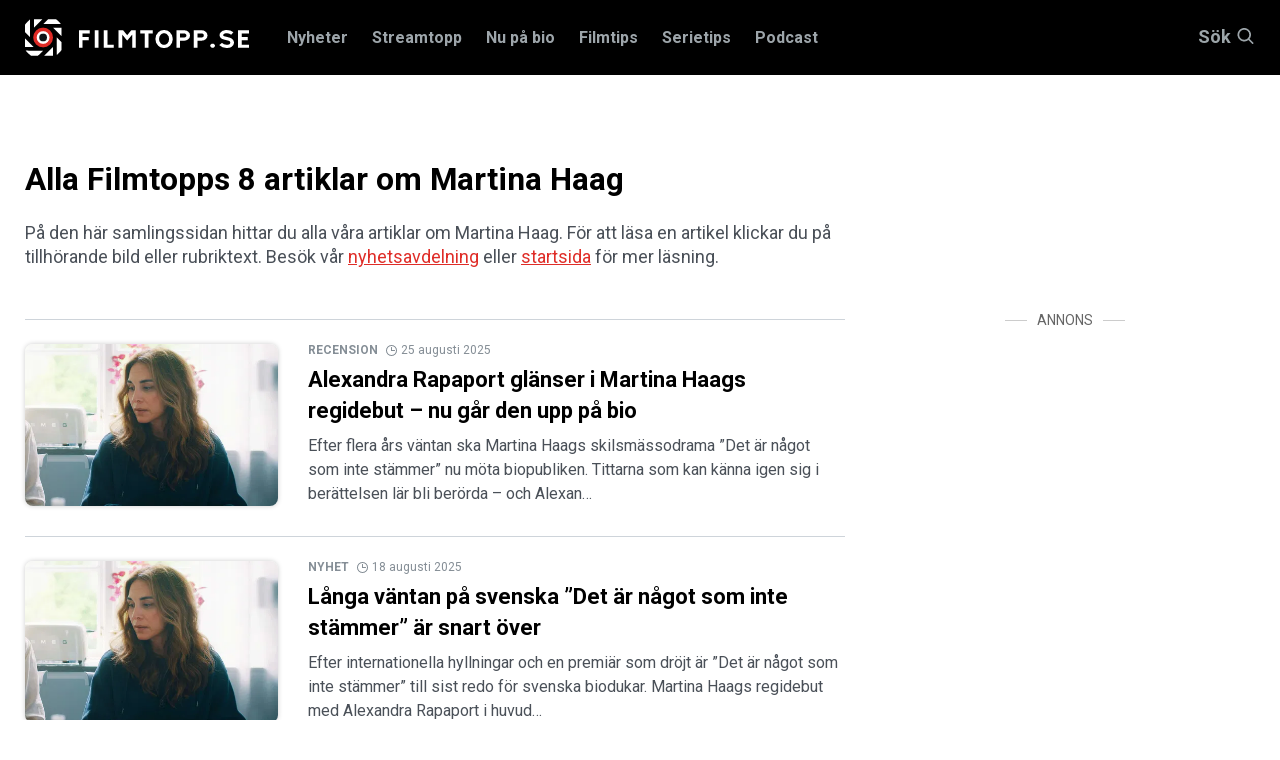

--- FILE ---
content_type: text/css
request_url: https://www.filmtopp.se/css/main.css?v=1
body_size: 177227
content:
@charset "UTF-8";
/********************************************************************************
                    oo

88d8b.d8b. .d8888b. dP 88d888b.
88'`88'`88 88'  `88 88 88'  `88
88  88  88 88.  .88 88 88    88
dP  dP  dP `88888P8 dP dP    dP

********************************************************************************/
/********************************************************************************

.8888b                                  dP            dP   oo
88   "                                  88            88
88aaa  .d8888b. dP    dP 88d888b. .d888b88 .d8888b. d8888P dP .d8888b. 88d888b.
88     88'  `88 88    88 88'  `88 88'  `88 88'  `88   88   88 88'  `88 88'  `88
88     88.  .88 88.  .88 88    88 88.  .88 88.  .88   88   88 88.  .88 88    88
dP     `88888P' `88888P' dP    dP `88888P8 `88888P8   dP   dP `88888P' dP    dP

********************************************************************************/
/**/
/**
 * Foundation for Sites by ZURB
 * Version 6.5.3
 * foundation.zurb.com
 * Licensed under MIT Open Source
 */
@import url("https://fonts.googleapis.com/css?family=Roboto:400,500,700,900&display=swap");
.grid-container {
  padding-right: 0.9375rem;
  padding-left: 0.9375rem;
  max-width: 78.75rem;
  margin-left: auto;
  margin-right: auto; }
  @media print, screen and (min-width: 33.75em) {
    .grid-container {
      padding-right: 0.9375rem;
      padding-left: 0.9375rem; } }
  .grid-container.fluid {
    padding-right: 0.9375rem;
    padding-left: 0.9375rem;
    max-width: 100%;
    margin-left: auto;
    margin-right: auto; }
    @media print, screen and (min-width: 33.75em) {
      .grid-container.fluid {
        padding-right: 0.9375rem;
        padding-left: 0.9375rem; } }
  .grid-container.full {
    padding-right: 0;
    padding-left: 0;
    max-width: 100%;
    margin-left: auto;
    margin-right: auto; }

.grid-x {
  display: -webkit-box;
  display: -ms-flexbox;
  display: flex;
  -webkit-box-orient: horizontal;
  -webkit-box-direction: normal;
  -ms-flex-flow: row wrap;
  flex-flow: row wrap; }

.cell {
  -webkit-box-flex: 0;
  -ms-flex: 0 0 auto;
  flex: 0 0 auto;
  min-height: 0px;
  min-width: 0px;
  width: 100%; }
  .cell.auto {
    -webkit-box-flex: 1;
    -ms-flex: 1 1 0px;
    flex: 1 1 0px; }
  .cell.shrink {
    -webkit-box-flex: 0;
    -ms-flex: 0 0 auto;
    flex: 0 0 auto; }

.grid-x > .auto {
  width: auto; }

.grid-x > .shrink {
  width: auto; }

.grid-x > .small-shrink, .grid-x > .small-full, .grid-x > .small-1, .grid-x > .small-2, .grid-x > .small-3, .grid-x > .small-4, .grid-x > .small-5, .grid-x > .small-6, .grid-x > .small-7, .grid-x > .small-8, .grid-x > .small-9, .grid-x > .small-10, .grid-x > .small-11, .grid-x > .small-12 {
  -ms-flex-preferred-size: auto;
  flex-basis: auto; }

@media print, screen and (min-width: 33.75em) {
  .grid-x > .medium-shrink, .grid-x > .medium-full, .grid-x > .medium-1, .grid-x > .medium-2, .grid-x > .medium-3, .grid-x > .medium-4, .grid-x > .medium-5, .grid-x > .medium-6, .grid-x > .medium-7, .grid-x > .medium-8, .grid-x > .medium-9, .grid-x > .medium-10, .grid-x > .medium-11, .grid-x > .medium-12 {
    -ms-flex-preferred-size: auto;
    flex-basis: auto; } }

@media print, screen and (min-width: 46.875em) {
  .grid-x > .large-shrink, .grid-x > .large-full, .grid-x > .large-1, .grid-x > .large-2, .grid-x > .large-3, .grid-x > .large-4, .grid-x > .large-5, .grid-x > .large-6, .grid-x > .large-7, .grid-x > .large-8, .grid-x > .large-9, .grid-x > .large-10, .grid-x > .large-11, .grid-x > .large-12 {
    -ms-flex-preferred-size: auto;
    flex-basis: auto; } }

@media screen and (min-width: 64em) {
  .grid-x > .xlarge-shrink, .grid-x > .xlarge-full, .grid-x > .xlarge-1, .grid-x > .xlarge-2, .grid-x > .xlarge-3, .grid-x > .xlarge-4, .grid-x > .xlarge-5, .grid-x > .xlarge-6, .grid-x > .xlarge-7, .grid-x > .xlarge-8, .grid-x > .xlarge-9, .grid-x > .xlarge-10, .grid-x > .xlarge-11, .grid-x > .xlarge-12 {
    -ms-flex-preferred-size: auto;
    flex-basis: auto; } }

.grid-x > .small-1, .grid-x > .small-2, .grid-x > .small-3, .grid-x > .small-4, .grid-x > .small-5, .grid-x > .small-6, .grid-x > .small-7, .grid-x > .small-8, .grid-x > .small-9, .grid-x > .small-10, .grid-x > .small-11, .grid-x > .small-12 {
  -webkit-box-flex: 0;
  -ms-flex: 0 0 auto;
  flex: 0 0 auto; }

.grid-x > .small-1 {
  width: 8.33333%; }

.grid-x > .small-2 {
  width: 16.66667%; }

.grid-x > .small-3 {
  width: 25%; }

.grid-x > .small-4 {
  width: 33.33333%; }

.grid-x > .small-5 {
  width: 41.66667%; }

.grid-x > .small-6 {
  width: 50%; }

.grid-x > .small-7 {
  width: 58.33333%; }

.grid-x > .small-8 {
  width: 66.66667%; }

.grid-x > .small-9 {
  width: 75%; }

.grid-x > .small-10 {
  width: 83.33333%; }

.grid-x > .small-11 {
  width: 91.66667%; }

.grid-x > .small-12 {
  width: 100%; }

@media print, screen and (min-width: 33.75em) {
  .grid-x > .medium-auto {
    -webkit-box-flex: 1;
    -ms-flex: 1 1 0px;
    flex: 1 1 0px;
    width: auto; }
  .grid-x > .medium-shrink, .grid-x > .medium-1, .grid-x > .medium-2, .grid-x > .medium-3, .grid-x > .medium-4, .grid-x > .medium-5, .grid-x > .medium-6, .grid-x > .medium-7, .grid-x > .medium-8, .grid-x > .medium-9, .grid-x > .medium-10, .grid-x > .medium-11, .grid-x > .medium-12 {
    -webkit-box-flex: 0;
    -ms-flex: 0 0 auto;
    flex: 0 0 auto; }
  .grid-x > .medium-shrink {
    width: auto; }
  .grid-x > .medium-1 {
    width: 8.33333%; }
  .grid-x > .medium-2 {
    width: 16.66667%; }
  .grid-x > .medium-3 {
    width: 25%; }
  .grid-x > .medium-4 {
    width: 33.33333%; }
  .grid-x > .medium-5 {
    width: 41.66667%; }
  .grid-x > .medium-6 {
    width: 50%; }
  .grid-x > .medium-7 {
    width: 58.33333%; }
  .grid-x > .medium-8 {
    width: 66.66667%; }
  .grid-x > .medium-9 {
    width: 75%; }
  .grid-x > .medium-10 {
    width: 83.33333%; }
  .grid-x > .medium-11 {
    width: 91.66667%; }
  .grid-x > .medium-12 {
    width: 100%; } }

@media print, screen and (min-width: 46.875em) {
  .grid-x > .large-auto {
    -webkit-box-flex: 1;
    -ms-flex: 1 1 0px;
    flex: 1 1 0px;
    width: auto; }
  .grid-x > .large-shrink, .grid-x > .large-1, .grid-x > .large-2, .grid-x > .large-3, .grid-x > .large-4, .grid-x > .large-5, .grid-x > .large-6, .grid-x > .large-7, .grid-x > .large-8, .grid-x > .large-9, .grid-x > .large-10, .grid-x > .large-11, .grid-x > .large-12 {
    -webkit-box-flex: 0;
    -ms-flex: 0 0 auto;
    flex: 0 0 auto; }
  .grid-x > .large-shrink {
    width: auto; }
  .grid-x > .large-1 {
    width: 8.33333%; }
  .grid-x > .large-2 {
    width: 16.66667%; }
  .grid-x > .large-3 {
    width: 25%; }
  .grid-x > .large-4 {
    width: 33.33333%; }
  .grid-x > .large-5 {
    width: 41.66667%; }
  .grid-x > .large-6 {
    width: 50%; }
  .grid-x > .large-7 {
    width: 58.33333%; }
  .grid-x > .large-8 {
    width: 66.66667%; }
  .grid-x > .large-9 {
    width: 75%; }
  .grid-x > .large-10 {
    width: 83.33333%; }
  .grid-x > .large-11 {
    width: 91.66667%; }
  .grid-x > .large-12 {
    width: 100%; } }

@media screen and (min-width: 64em) {
  .grid-x > .xlarge-auto {
    -webkit-box-flex: 1;
    -ms-flex: 1 1 0px;
    flex: 1 1 0px;
    width: auto; }
  .grid-x > .xlarge-shrink, .grid-x > .xlarge-1, .grid-x > .xlarge-2, .grid-x > .xlarge-3, .grid-x > .xlarge-4, .grid-x > .xlarge-5, .grid-x > .xlarge-6, .grid-x > .xlarge-7, .grid-x > .xlarge-8, .grid-x > .xlarge-9, .grid-x > .xlarge-10, .grid-x > .xlarge-11, .grid-x > .xlarge-12 {
    -webkit-box-flex: 0;
    -ms-flex: 0 0 auto;
    flex: 0 0 auto; }
  .grid-x > .xlarge-shrink {
    width: auto; }
  .grid-x > .xlarge-1 {
    width: 8.33333%; }
  .grid-x > .xlarge-2 {
    width: 16.66667%; }
  .grid-x > .xlarge-3 {
    width: 25%; }
  .grid-x > .xlarge-4 {
    width: 33.33333%; }
  .grid-x > .xlarge-5 {
    width: 41.66667%; }
  .grid-x > .xlarge-6 {
    width: 50%; }
  .grid-x > .xlarge-7 {
    width: 58.33333%; }
  .grid-x > .xlarge-8 {
    width: 66.66667%; }
  .grid-x > .xlarge-9 {
    width: 75%; }
  .grid-x > .xlarge-10 {
    width: 83.33333%; }
  .grid-x > .xlarge-11 {
    width: 91.66667%; }
  .grid-x > .xlarge-12 {
    width: 100%; } }

.grid-margin-x:not(.grid-x) > .cell {
  width: auto; }

.grid-margin-y:not(.grid-y) > .cell {
  height: auto; }

.grid-margin-x {
  margin-left: -0.9375rem;
  margin-right: -0.9375rem; }
  @media print, screen and (min-width: 33.75em) {
    .grid-margin-x {
      margin-left: -0.9375rem;
      margin-right: -0.9375rem; } }
  .grid-margin-x > .cell {
    width: calc(100% - 1.875rem);
    margin-left: 0.9375rem;
    margin-right: 0.9375rem; }
  @media print, screen and (min-width: 33.75em) {
    .grid-margin-x > .cell {
      width: calc(100% - 1.875rem);
      margin-left: 0.9375rem;
      margin-right: 0.9375rem; } }
  .grid-margin-x > .auto {
    width: auto; }
  .grid-margin-x > .shrink {
    width: auto; }
  .grid-margin-x > .small-1 {
    width: calc(8.33333% - 1.875rem); }
  .grid-margin-x > .small-2 {
    width: calc(16.66667% - 1.875rem); }
  .grid-margin-x > .small-3 {
    width: calc(25% - 1.875rem); }
  .grid-margin-x > .small-4 {
    width: calc(33.33333% - 1.875rem); }
  .grid-margin-x > .small-5 {
    width: calc(41.66667% - 1.875rem); }
  .grid-margin-x > .small-6 {
    width: calc(50% - 1.875rem); }
  .grid-margin-x > .small-7 {
    width: calc(58.33333% - 1.875rem); }
  .grid-margin-x > .small-8 {
    width: calc(66.66667% - 1.875rem); }
  .grid-margin-x > .small-9 {
    width: calc(75% - 1.875rem); }
  .grid-margin-x > .small-10 {
    width: calc(83.33333% - 1.875rem); }
  .grid-margin-x > .small-11 {
    width: calc(91.66667% - 1.875rem); }
  .grid-margin-x > .small-12 {
    width: calc(100% - 1.875rem); }
  @media print, screen and (min-width: 33.75em) {
    .grid-margin-x > .auto {
      width: auto; }
    .grid-margin-x > .shrink {
      width: auto; }
    .grid-margin-x > .small-1 {
      width: calc(8.33333% - 1.875rem); }
    .grid-margin-x > .small-2 {
      width: calc(16.66667% - 1.875rem); }
    .grid-margin-x > .small-3 {
      width: calc(25% - 1.875rem); }
    .grid-margin-x > .small-4 {
      width: calc(33.33333% - 1.875rem); }
    .grid-margin-x > .small-5 {
      width: calc(41.66667% - 1.875rem); }
    .grid-margin-x > .small-6 {
      width: calc(50% - 1.875rem); }
    .grid-margin-x > .small-7 {
      width: calc(58.33333% - 1.875rem); }
    .grid-margin-x > .small-8 {
      width: calc(66.66667% - 1.875rem); }
    .grid-margin-x > .small-9 {
      width: calc(75% - 1.875rem); }
    .grid-margin-x > .small-10 {
      width: calc(83.33333% - 1.875rem); }
    .grid-margin-x > .small-11 {
      width: calc(91.66667% - 1.875rem); }
    .grid-margin-x > .small-12 {
      width: calc(100% - 1.875rem); }
    .grid-margin-x > .medium-auto {
      width: auto; }
    .grid-margin-x > .medium-shrink {
      width: auto; }
    .grid-margin-x > .medium-1 {
      width: calc(8.33333% - 1.875rem); }
    .grid-margin-x > .medium-2 {
      width: calc(16.66667% - 1.875rem); }
    .grid-margin-x > .medium-3 {
      width: calc(25% - 1.875rem); }
    .grid-margin-x > .medium-4 {
      width: calc(33.33333% - 1.875rem); }
    .grid-margin-x > .medium-5 {
      width: calc(41.66667% - 1.875rem); }
    .grid-margin-x > .medium-6 {
      width: calc(50% - 1.875rem); }
    .grid-margin-x > .medium-7 {
      width: calc(58.33333% - 1.875rem); }
    .grid-margin-x > .medium-8 {
      width: calc(66.66667% - 1.875rem); }
    .grid-margin-x > .medium-9 {
      width: calc(75% - 1.875rem); }
    .grid-margin-x > .medium-10 {
      width: calc(83.33333% - 1.875rem); }
    .grid-margin-x > .medium-11 {
      width: calc(91.66667% - 1.875rem); }
    .grid-margin-x > .medium-12 {
      width: calc(100% - 1.875rem); } }
  @media print, screen and (min-width: 46.875em) {
    .grid-margin-x > .large-auto {
      width: auto; }
    .grid-margin-x > .large-shrink {
      width: auto; }
    .grid-margin-x > .large-1 {
      width: calc(8.33333% - 1.875rem); }
    .grid-margin-x > .large-2 {
      width: calc(16.66667% - 1.875rem); }
    .grid-margin-x > .large-3 {
      width: calc(25% - 1.875rem); }
    .grid-margin-x > .large-4 {
      width: calc(33.33333% - 1.875rem); }
    .grid-margin-x > .large-5 {
      width: calc(41.66667% - 1.875rem); }
    .grid-margin-x > .large-6 {
      width: calc(50% - 1.875rem); }
    .grid-margin-x > .large-7 {
      width: calc(58.33333% - 1.875rem); }
    .grid-margin-x > .large-8 {
      width: calc(66.66667% - 1.875rem); }
    .grid-margin-x > .large-9 {
      width: calc(75% - 1.875rem); }
    .grid-margin-x > .large-10 {
      width: calc(83.33333% - 1.875rem); }
    .grid-margin-x > .large-11 {
      width: calc(91.66667% - 1.875rem); }
    .grid-margin-x > .large-12 {
      width: calc(100% - 1.875rem); } }
  @media screen and (min-width: 64em) {
    .grid-margin-x > .xlarge-auto {
      width: auto; }
    .grid-margin-x > .xlarge-shrink {
      width: auto; }
    .grid-margin-x > .xlarge-1 {
      width: calc(8.33333% - 1.875rem); }
    .grid-margin-x > .xlarge-2 {
      width: calc(16.66667% - 1.875rem); }
    .grid-margin-x > .xlarge-3 {
      width: calc(25% - 1.875rem); }
    .grid-margin-x > .xlarge-4 {
      width: calc(33.33333% - 1.875rem); }
    .grid-margin-x > .xlarge-5 {
      width: calc(41.66667% - 1.875rem); }
    .grid-margin-x > .xlarge-6 {
      width: calc(50% - 1.875rem); }
    .grid-margin-x > .xlarge-7 {
      width: calc(58.33333% - 1.875rem); }
    .grid-margin-x > .xlarge-8 {
      width: calc(66.66667% - 1.875rem); }
    .grid-margin-x > .xlarge-9 {
      width: calc(75% - 1.875rem); }
    .grid-margin-x > .xlarge-10 {
      width: calc(83.33333% - 1.875rem); }
    .grid-margin-x > .xlarge-11 {
      width: calc(91.66667% - 1.875rem); }
    .grid-margin-x > .xlarge-12 {
      width: calc(100% - 1.875rem); } }

.grid-padding-x .grid-padding-x {
  margin-right: -0.9375rem;
  margin-left: -0.9375rem; }
  @media print, screen and (min-width: 33.75em) {
    .grid-padding-x .grid-padding-x {
      margin-right: -0.9375rem;
      margin-left: -0.9375rem; } }

.grid-container:not(.full) > .grid-padding-x {
  margin-right: -0.9375rem;
  margin-left: -0.9375rem; }
  @media print, screen and (min-width: 33.75em) {
    .grid-container:not(.full) > .grid-padding-x {
      margin-right: -0.9375rem;
      margin-left: -0.9375rem; } }

.grid-padding-x > .cell {
  padding-right: 0.9375rem;
  padding-left: 0.9375rem; }
  @media print, screen and (min-width: 33.75em) {
    .grid-padding-x > .cell {
      padding-right: 0.9375rem;
      padding-left: 0.9375rem; } }

.small-up-1 > .cell {
  width: 100%; }

.small-up-2 > .cell {
  width: 50%; }

.small-up-3 > .cell {
  width: 33.33333%; }

.small-up-4 > .cell {
  width: 25%; }

.small-up-5 > .cell {
  width: 20%; }

.small-up-6 > .cell {
  width: 16.66667%; }

.small-up-7 > .cell {
  width: 14.28571%; }

.small-up-8 > .cell {
  width: 12.5%; }

@media print, screen and (min-width: 33.75em) {
  .medium-up-1 > .cell {
    width: 100%; }
  .medium-up-2 > .cell {
    width: 50%; }
  .medium-up-3 > .cell {
    width: 33.33333%; }
  .medium-up-4 > .cell {
    width: 25%; }
  .medium-up-5 > .cell {
    width: 20%; }
  .medium-up-6 > .cell {
    width: 16.66667%; }
  .medium-up-7 > .cell {
    width: 14.28571%; }
  .medium-up-8 > .cell {
    width: 12.5%; } }

@media print, screen and (min-width: 46.875em) {
  .large-up-1 > .cell {
    width: 100%; }
  .large-up-2 > .cell {
    width: 50%; }
  .large-up-3 > .cell {
    width: 33.33333%; }
  .large-up-4 > .cell {
    width: 25%; }
  .large-up-5 > .cell {
    width: 20%; }
  .large-up-6 > .cell {
    width: 16.66667%; }
  .large-up-7 > .cell {
    width: 14.28571%; }
  .large-up-8 > .cell {
    width: 12.5%; } }

@media screen and (min-width: 64em) {
  .xlarge-up-1 > .cell {
    width: 100%; }
  .xlarge-up-2 > .cell {
    width: 50%; }
  .xlarge-up-3 > .cell {
    width: 33.33333%; }
  .xlarge-up-4 > .cell {
    width: 25%; }
  .xlarge-up-5 > .cell {
    width: 20%; }
  .xlarge-up-6 > .cell {
    width: 16.66667%; }
  .xlarge-up-7 > .cell {
    width: 14.28571%; }
  .xlarge-up-8 > .cell {
    width: 12.5%; } }

.grid-margin-x.small-up-1 > .cell {
  width: calc(100% - 1.875rem); }

.grid-margin-x.small-up-2 > .cell {
  width: calc(50% - 1.875rem); }

.grid-margin-x.small-up-3 > .cell {
  width: calc(33.33333% - 1.875rem); }

.grid-margin-x.small-up-4 > .cell {
  width: calc(25% - 1.875rem); }

.grid-margin-x.small-up-5 > .cell {
  width: calc(20% - 1.875rem); }

.grid-margin-x.small-up-6 > .cell {
  width: calc(16.66667% - 1.875rem); }

.grid-margin-x.small-up-7 > .cell {
  width: calc(14.28571% - 1.875rem); }

.grid-margin-x.small-up-8 > .cell {
  width: calc(12.5% - 1.875rem); }

@media print, screen and (min-width: 33.75em) {
  .grid-margin-x.small-up-1 > .cell {
    width: calc(100% - 1.875rem); }
  .grid-margin-x.small-up-2 > .cell {
    width: calc(50% - 1.875rem); }
  .grid-margin-x.small-up-3 > .cell {
    width: calc(33.33333% - 1.875rem); }
  .grid-margin-x.small-up-4 > .cell {
    width: calc(25% - 1.875rem); }
  .grid-margin-x.small-up-5 > .cell {
    width: calc(20% - 1.875rem); }
  .grid-margin-x.small-up-6 > .cell {
    width: calc(16.66667% - 1.875rem); }
  .grid-margin-x.small-up-7 > .cell {
    width: calc(14.28571% - 1.875rem); }
  .grid-margin-x.small-up-8 > .cell {
    width: calc(12.5% - 1.875rem); }
  .grid-margin-x.medium-up-1 > .cell {
    width: calc(100% - 1.875rem); }
  .grid-margin-x.medium-up-2 > .cell {
    width: calc(50% - 1.875rem); }
  .grid-margin-x.medium-up-3 > .cell {
    width: calc(33.33333% - 1.875rem); }
  .grid-margin-x.medium-up-4 > .cell {
    width: calc(25% - 1.875rem); }
  .grid-margin-x.medium-up-5 > .cell {
    width: calc(20% - 1.875rem); }
  .grid-margin-x.medium-up-6 > .cell {
    width: calc(16.66667% - 1.875rem); }
  .grid-margin-x.medium-up-7 > .cell {
    width: calc(14.28571% - 1.875rem); }
  .grid-margin-x.medium-up-8 > .cell {
    width: calc(12.5% - 1.875rem); } }

@media print, screen and (min-width: 46.875em) {
  .grid-margin-x.large-up-1 > .cell {
    width: calc(100% - 1.875rem); }
  .grid-margin-x.large-up-2 > .cell {
    width: calc(50% - 1.875rem); }
  .grid-margin-x.large-up-3 > .cell {
    width: calc(33.33333% - 1.875rem); }
  .grid-margin-x.large-up-4 > .cell {
    width: calc(25% - 1.875rem); }
  .grid-margin-x.large-up-5 > .cell {
    width: calc(20% - 1.875rem); }
  .grid-margin-x.large-up-6 > .cell {
    width: calc(16.66667% - 1.875rem); }
  .grid-margin-x.large-up-7 > .cell {
    width: calc(14.28571% - 1.875rem); }
  .grid-margin-x.large-up-8 > .cell {
    width: calc(12.5% - 1.875rem); } }

@media screen and (min-width: 64em) {
  .grid-margin-x.xlarge-up-1 > .cell {
    width: calc(100% - 1.875rem); }
  .grid-margin-x.xlarge-up-2 > .cell {
    width: calc(50% - 1.875rem); }
  .grid-margin-x.xlarge-up-3 > .cell {
    width: calc(33.33333% - 1.875rem); }
  .grid-margin-x.xlarge-up-4 > .cell {
    width: calc(25% - 1.875rem); }
  .grid-margin-x.xlarge-up-5 > .cell {
    width: calc(20% - 1.875rem); }
  .grid-margin-x.xlarge-up-6 > .cell {
    width: calc(16.66667% - 1.875rem); }
  .grid-margin-x.xlarge-up-7 > .cell {
    width: calc(14.28571% - 1.875rem); }
  .grid-margin-x.xlarge-up-8 > .cell {
    width: calc(12.5% - 1.875rem); } }

.small-margin-collapse {
  margin-right: 0;
  margin-left: 0; }
  .small-margin-collapse > .cell {
    margin-right: 0;
    margin-left: 0; }
  .small-margin-collapse > .small-1 {
    width: 8.33333%; }
  .small-margin-collapse > .small-2 {
    width: 16.66667%; }
  .small-margin-collapse > .small-3 {
    width: 25%; }
  .small-margin-collapse > .small-4 {
    width: 33.33333%; }
  .small-margin-collapse > .small-5 {
    width: 41.66667%; }
  .small-margin-collapse > .small-6 {
    width: 50%; }
  .small-margin-collapse > .small-7 {
    width: 58.33333%; }
  .small-margin-collapse > .small-8 {
    width: 66.66667%; }
  .small-margin-collapse > .small-9 {
    width: 75%; }
  .small-margin-collapse > .small-10 {
    width: 83.33333%; }
  .small-margin-collapse > .small-11 {
    width: 91.66667%; }
  .small-margin-collapse > .small-12 {
    width: 100%; }
  @media print, screen and (min-width: 33.75em) {
    .small-margin-collapse > .medium-1 {
      width: 8.33333%; }
    .small-margin-collapse > .medium-2 {
      width: 16.66667%; }
    .small-margin-collapse > .medium-3 {
      width: 25%; }
    .small-margin-collapse > .medium-4 {
      width: 33.33333%; }
    .small-margin-collapse > .medium-5 {
      width: 41.66667%; }
    .small-margin-collapse > .medium-6 {
      width: 50%; }
    .small-margin-collapse > .medium-7 {
      width: 58.33333%; }
    .small-margin-collapse > .medium-8 {
      width: 66.66667%; }
    .small-margin-collapse > .medium-9 {
      width: 75%; }
    .small-margin-collapse > .medium-10 {
      width: 83.33333%; }
    .small-margin-collapse > .medium-11 {
      width: 91.66667%; }
    .small-margin-collapse > .medium-12 {
      width: 100%; } }
  @media print, screen and (min-width: 46.875em) {
    .small-margin-collapse > .large-1 {
      width: 8.33333%; }
    .small-margin-collapse > .large-2 {
      width: 16.66667%; }
    .small-margin-collapse > .large-3 {
      width: 25%; }
    .small-margin-collapse > .large-4 {
      width: 33.33333%; }
    .small-margin-collapse > .large-5 {
      width: 41.66667%; }
    .small-margin-collapse > .large-6 {
      width: 50%; }
    .small-margin-collapse > .large-7 {
      width: 58.33333%; }
    .small-margin-collapse > .large-8 {
      width: 66.66667%; }
    .small-margin-collapse > .large-9 {
      width: 75%; }
    .small-margin-collapse > .large-10 {
      width: 83.33333%; }
    .small-margin-collapse > .large-11 {
      width: 91.66667%; }
    .small-margin-collapse > .large-12 {
      width: 100%; } }
  @media screen and (min-width: 64em) {
    .small-margin-collapse > .xlarge-1 {
      width: 8.33333%; }
    .small-margin-collapse > .xlarge-2 {
      width: 16.66667%; }
    .small-margin-collapse > .xlarge-3 {
      width: 25%; }
    .small-margin-collapse > .xlarge-4 {
      width: 33.33333%; }
    .small-margin-collapse > .xlarge-5 {
      width: 41.66667%; }
    .small-margin-collapse > .xlarge-6 {
      width: 50%; }
    .small-margin-collapse > .xlarge-7 {
      width: 58.33333%; }
    .small-margin-collapse > .xlarge-8 {
      width: 66.66667%; }
    .small-margin-collapse > .xlarge-9 {
      width: 75%; }
    .small-margin-collapse > .xlarge-10 {
      width: 83.33333%; }
    .small-margin-collapse > .xlarge-11 {
      width: 91.66667%; }
    .small-margin-collapse > .xlarge-12 {
      width: 100%; } }

.small-padding-collapse {
  margin-right: 0;
  margin-left: 0; }
  .small-padding-collapse > .cell {
    padding-right: 0;
    padding-left: 0; }

@media print, screen and (min-width: 33.75em) {
  .medium-margin-collapse {
    margin-right: 0;
    margin-left: 0; }
    .medium-margin-collapse > .cell {
      margin-right: 0;
      margin-left: 0; } }

@media print, screen and (min-width: 33.75em) {
  .medium-margin-collapse > .small-1 {
    width: 8.33333%; }
  .medium-margin-collapse > .small-2 {
    width: 16.66667%; }
  .medium-margin-collapse > .small-3 {
    width: 25%; }
  .medium-margin-collapse > .small-4 {
    width: 33.33333%; }
  .medium-margin-collapse > .small-5 {
    width: 41.66667%; }
  .medium-margin-collapse > .small-6 {
    width: 50%; }
  .medium-margin-collapse > .small-7 {
    width: 58.33333%; }
  .medium-margin-collapse > .small-8 {
    width: 66.66667%; }
  .medium-margin-collapse > .small-9 {
    width: 75%; }
  .medium-margin-collapse > .small-10 {
    width: 83.33333%; }
  .medium-margin-collapse > .small-11 {
    width: 91.66667%; }
  .medium-margin-collapse > .small-12 {
    width: 100%; } }

@media print, screen and (min-width: 33.75em) {
  .medium-margin-collapse > .medium-1 {
    width: 8.33333%; }
  .medium-margin-collapse > .medium-2 {
    width: 16.66667%; }
  .medium-margin-collapse > .medium-3 {
    width: 25%; }
  .medium-margin-collapse > .medium-4 {
    width: 33.33333%; }
  .medium-margin-collapse > .medium-5 {
    width: 41.66667%; }
  .medium-margin-collapse > .medium-6 {
    width: 50%; }
  .medium-margin-collapse > .medium-7 {
    width: 58.33333%; }
  .medium-margin-collapse > .medium-8 {
    width: 66.66667%; }
  .medium-margin-collapse > .medium-9 {
    width: 75%; }
  .medium-margin-collapse > .medium-10 {
    width: 83.33333%; }
  .medium-margin-collapse > .medium-11 {
    width: 91.66667%; }
  .medium-margin-collapse > .medium-12 {
    width: 100%; } }

@media print, screen and (min-width: 46.875em) {
  .medium-margin-collapse > .large-1 {
    width: 8.33333%; }
  .medium-margin-collapse > .large-2 {
    width: 16.66667%; }
  .medium-margin-collapse > .large-3 {
    width: 25%; }
  .medium-margin-collapse > .large-4 {
    width: 33.33333%; }
  .medium-margin-collapse > .large-5 {
    width: 41.66667%; }
  .medium-margin-collapse > .large-6 {
    width: 50%; }
  .medium-margin-collapse > .large-7 {
    width: 58.33333%; }
  .medium-margin-collapse > .large-8 {
    width: 66.66667%; }
  .medium-margin-collapse > .large-9 {
    width: 75%; }
  .medium-margin-collapse > .large-10 {
    width: 83.33333%; }
  .medium-margin-collapse > .large-11 {
    width: 91.66667%; }
  .medium-margin-collapse > .large-12 {
    width: 100%; } }

@media screen and (min-width: 64em) {
  .medium-margin-collapse > .xlarge-1 {
    width: 8.33333%; }
  .medium-margin-collapse > .xlarge-2 {
    width: 16.66667%; }
  .medium-margin-collapse > .xlarge-3 {
    width: 25%; }
  .medium-margin-collapse > .xlarge-4 {
    width: 33.33333%; }
  .medium-margin-collapse > .xlarge-5 {
    width: 41.66667%; }
  .medium-margin-collapse > .xlarge-6 {
    width: 50%; }
  .medium-margin-collapse > .xlarge-7 {
    width: 58.33333%; }
  .medium-margin-collapse > .xlarge-8 {
    width: 66.66667%; }
  .medium-margin-collapse > .xlarge-9 {
    width: 75%; }
  .medium-margin-collapse > .xlarge-10 {
    width: 83.33333%; }
  .medium-margin-collapse > .xlarge-11 {
    width: 91.66667%; }
  .medium-margin-collapse > .xlarge-12 {
    width: 100%; } }

@media print, screen and (min-width: 33.75em) {
  .medium-padding-collapse {
    margin-right: 0;
    margin-left: 0; }
    .medium-padding-collapse > .cell {
      padding-right: 0;
      padding-left: 0; } }

@media print, screen and (min-width: 46.875em) {
  .large-margin-collapse {
    margin-right: 0;
    margin-left: 0; }
    .large-margin-collapse > .cell {
      margin-right: 0;
      margin-left: 0; } }

@media print, screen and (min-width: 46.875em) {
  .large-margin-collapse > .small-1 {
    width: 8.33333%; }
  .large-margin-collapse > .small-2 {
    width: 16.66667%; }
  .large-margin-collapse > .small-3 {
    width: 25%; }
  .large-margin-collapse > .small-4 {
    width: 33.33333%; }
  .large-margin-collapse > .small-5 {
    width: 41.66667%; }
  .large-margin-collapse > .small-6 {
    width: 50%; }
  .large-margin-collapse > .small-7 {
    width: 58.33333%; }
  .large-margin-collapse > .small-8 {
    width: 66.66667%; }
  .large-margin-collapse > .small-9 {
    width: 75%; }
  .large-margin-collapse > .small-10 {
    width: 83.33333%; }
  .large-margin-collapse > .small-11 {
    width: 91.66667%; }
  .large-margin-collapse > .small-12 {
    width: 100%; } }

@media print, screen and (min-width: 46.875em) {
  .large-margin-collapse > .medium-1 {
    width: 8.33333%; }
  .large-margin-collapse > .medium-2 {
    width: 16.66667%; }
  .large-margin-collapse > .medium-3 {
    width: 25%; }
  .large-margin-collapse > .medium-4 {
    width: 33.33333%; }
  .large-margin-collapse > .medium-5 {
    width: 41.66667%; }
  .large-margin-collapse > .medium-6 {
    width: 50%; }
  .large-margin-collapse > .medium-7 {
    width: 58.33333%; }
  .large-margin-collapse > .medium-8 {
    width: 66.66667%; }
  .large-margin-collapse > .medium-9 {
    width: 75%; }
  .large-margin-collapse > .medium-10 {
    width: 83.33333%; }
  .large-margin-collapse > .medium-11 {
    width: 91.66667%; }
  .large-margin-collapse > .medium-12 {
    width: 100%; } }

@media print, screen and (min-width: 46.875em) {
  .large-margin-collapse > .large-1 {
    width: 8.33333%; }
  .large-margin-collapse > .large-2 {
    width: 16.66667%; }
  .large-margin-collapse > .large-3 {
    width: 25%; }
  .large-margin-collapse > .large-4 {
    width: 33.33333%; }
  .large-margin-collapse > .large-5 {
    width: 41.66667%; }
  .large-margin-collapse > .large-6 {
    width: 50%; }
  .large-margin-collapse > .large-7 {
    width: 58.33333%; }
  .large-margin-collapse > .large-8 {
    width: 66.66667%; }
  .large-margin-collapse > .large-9 {
    width: 75%; }
  .large-margin-collapse > .large-10 {
    width: 83.33333%; }
  .large-margin-collapse > .large-11 {
    width: 91.66667%; }
  .large-margin-collapse > .large-12 {
    width: 100%; } }

@media screen and (min-width: 64em) {
  .large-margin-collapse > .xlarge-1 {
    width: 8.33333%; }
  .large-margin-collapse > .xlarge-2 {
    width: 16.66667%; }
  .large-margin-collapse > .xlarge-3 {
    width: 25%; }
  .large-margin-collapse > .xlarge-4 {
    width: 33.33333%; }
  .large-margin-collapse > .xlarge-5 {
    width: 41.66667%; }
  .large-margin-collapse > .xlarge-6 {
    width: 50%; }
  .large-margin-collapse > .xlarge-7 {
    width: 58.33333%; }
  .large-margin-collapse > .xlarge-8 {
    width: 66.66667%; }
  .large-margin-collapse > .xlarge-9 {
    width: 75%; }
  .large-margin-collapse > .xlarge-10 {
    width: 83.33333%; }
  .large-margin-collapse > .xlarge-11 {
    width: 91.66667%; }
  .large-margin-collapse > .xlarge-12 {
    width: 100%; } }

@media print, screen and (min-width: 46.875em) {
  .large-padding-collapse {
    margin-right: 0;
    margin-left: 0; }
    .large-padding-collapse > .cell {
      padding-right: 0;
      padding-left: 0; } }

@media screen and (min-width: 64em) {
  .xlarge-margin-collapse {
    margin-right: 0;
    margin-left: 0; }
    .xlarge-margin-collapse > .cell {
      margin-right: 0;
      margin-left: 0; } }

@media screen and (min-width: 64em) {
  .xlarge-margin-collapse > .small-1 {
    width: 8.33333%; }
  .xlarge-margin-collapse > .small-2 {
    width: 16.66667%; }
  .xlarge-margin-collapse > .small-3 {
    width: 25%; }
  .xlarge-margin-collapse > .small-4 {
    width: 33.33333%; }
  .xlarge-margin-collapse > .small-5 {
    width: 41.66667%; }
  .xlarge-margin-collapse > .small-6 {
    width: 50%; }
  .xlarge-margin-collapse > .small-7 {
    width: 58.33333%; }
  .xlarge-margin-collapse > .small-8 {
    width: 66.66667%; }
  .xlarge-margin-collapse > .small-9 {
    width: 75%; }
  .xlarge-margin-collapse > .small-10 {
    width: 83.33333%; }
  .xlarge-margin-collapse > .small-11 {
    width: 91.66667%; }
  .xlarge-margin-collapse > .small-12 {
    width: 100%; } }

@media screen and (min-width: 64em) {
  .xlarge-margin-collapse > .medium-1 {
    width: 8.33333%; }
  .xlarge-margin-collapse > .medium-2 {
    width: 16.66667%; }
  .xlarge-margin-collapse > .medium-3 {
    width: 25%; }
  .xlarge-margin-collapse > .medium-4 {
    width: 33.33333%; }
  .xlarge-margin-collapse > .medium-5 {
    width: 41.66667%; }
  .xlarge-margin-collapse > .medium-6 {
    width: 50%; }
  .xlarge-margin-collapse > .medium-7 {
    width: 58.33333%; }
  .xlarge-margin-collapse > .medium-8 {
    width: 66.66667%; }
  .xlarge-margin-collapse > .medium-9 {
    width: 75%; }
  .xlarge-margin-collapse > .medium-10 {
    width: 83.33333%; }
  .xlarge-margin-collapse > .medium-11 {
    width: 91.66667%; }
  .xlarge-margin-collapse > .medium-12 {
    width: 100%; } }

@media screen and (min-width: 64em) {
  .xlarge-margin-collapse > .large-1 {
    width: 8.33333%; }
  .xlarge-margin-collapse > .large-2 {
    width: 16.66667%; }
  .xlarge-margin-collapse > .large-3 {
    width: 25%; }
  .xlarge-margin-collapse > .large-4 {
    width: 33.33333%; }
  .xlarge-margin-collapse > .large-5 {
    width: 41.66667%; }
  .xlarge-margin-collapse > .large-6 {
    width: 50%; }
  .xlarge-margin-collapse > .large-7 {
    width: 58.33333%; }
  .xlarge-margin-collapse > .large-8 {
    width: 66.66667%; }
  .xlarge-margin-collapse > .large-9 {
    width: 75%; }
  .xlarge-margin-collapse > .large-10 {
    width: 83.33333%; }
  .xlarge-margin-collapse > .large-11 {
    width: 91.66667%; }
  .xlarge-margin-collapse > .large-12 {
    width: 100%; } }

@media screen and (min-width: 64em) {
  .xlarge-margin-collapse > .xlarge-1 {
    width: 8.33333%; }
  .xlarge-margin-collapse > .xlarge-2 {
    width: 16.66667%; }
  .xlarge-margin-collapse > .xlarge-3 {
    width: 25%; }
  .xlarge-margin-collapse > .xlarge-4 {
    width: 33.33333%; }
  .xlarge-margin-collapse > .xlarge-5 {
    width: 41.66667%; }
  .xlarge-margin-collapse > .xlarge-6 {
    width: 50%; }
  .xlarge-margin-collapse > .xlarge-7 {
    width: 58.33333%; }
  .xlarge-margin-collapse > .xlarge-8 {
    width: 66.66667%; }
  .xlarge-margin-collapse > .xlarge-9 {
    width: 75%; }
  .xlarge-margin-collapse > .xlarge-10 {
    width: 83.33333%; }
  .xlarge-margin-collapse > .xlarge-11 {
    width: 91.66667%; }
  .xlarge-margin-collapse > .xlarge-12 {
    width: 100%; } }

@media screen and (min-width: 64em) {
  .xlarge-padding-collapse {
    margin-right: 0;
    margin-left: 0; }
    .xlarge-padding-collapse > .cell {
      padding-right: 0;
      padding-left: 0; } }

.small-offset-0 {
  margin-left: 0%; }

.grid-margin-x > .small-offset-0 {
  margin-left: calc(0% + 0.9375rem); }

.small-offset-1 {
  margin-left: 8.33333%; }

.grid-margin-x > .small-offset-1 {
  margin-left: calc(8.33333% + 0.9375rem); }

.small-offset-2 {
  margin-left: 16.66667%; }

.grid-margin-x > .small-offset-2 {
  margin-left: calc(16.66667% + 0.9375rem); }

.small-offset-3 {
  margin-left: 25%; }

.grid-margin-x > .small-offset-3 {
  margin-left: calc(25% + 0.9375rem); }

.small-offset-4 {
  margin-left: 33.33333%; }

.grid-margin-x > .small-offset-4 {
  margin-left: calc(33.33333% + 0.9375rem); }

.small-offset-5 {
  margin-left: 41.66667%; }

.grid-margin-x > .small-offset-5 {
  margin-left: calc(41.66667% + 0.9375rem); }

.small-offset-6 {
  margin-left: 50%; }

.grid-margin-x > .small-offset-6 {
  margin-left: calc(50% + 0.9375rem); }

.small-offset-7 {
  margin-left: 58.33333%; }

.grid-margin-x > .small-offset-7 {
  margin-left: calc(58.33333% + 0.9375rem); }

.small-offset-8 {
  margin-left: 66.66667%; }

.grid-margin-x > .small-offset-8 {
  margin-left: calc(66.66667% + 0.9375rem); }

.small-offset-9 {
  margin-left: 75%; }

.grid-margin-x > .small-offset-9 {
  margin-left: calc(75% + 0.9375rem); }

.small-offset-10 {
  margin-left: 83.33333%; }

.grid-margin-x > .small-offset-10 {
  margin-left: calc(83.33333% + 0.9375rem); }

.small-offset-11 {
  margin-left: 91.66667%; }

.grid-margin-x > .small-offset-11 {
  margin-left: calc(91.66667% + 0.9375rem); }

@media print, screen and (min-width: 33.75em) {
  .medium-offset-0 {
    margin-left: 0%; }
  .grid-margin-x > .medium-offset-0 {
    margin-left: calc(0% + 0.9375rem); }
  .medium-offset-1 {
    margin-left: 8.33333%; }
  .grid-margin-x > .medium-offset-1 {
    margin-left: calc(8.33333% + 0.9375rem); }
  .medium-offset-2 {
    margin-left: 16.66667%; }
  .grid-margin-x > .medium-offset-2 {
    margin-left: calc(16.66667% + 0.9375rem); }
  .medium-offset-3 {
    margin-left: 25%; }
  .grid-margin-x > .medium-offset-3 {
    margin-left: calc(25% + 0.9375rem); }
  .medium-offset-4 {
    margin-left: 33.33333%; }
  .grid-margin-x > .medium-offset-4 {
    margin-left: calc(33.33333% + 0.9375rem); }
  .medium-offset-5 {
    margin-left: 41.66667%; }
  .grid-margin-x > .medium-offset-5 {
    margin-left: calc(41.66667% + 0.9375rem); }
  .medium-offset-6 {
    margin-left: 50%; }
  .grid-margin-x > .medium-offset-6 {
    margin-left: calc(50% + 0.9375rem); }
  .medium-offset-7 {
    margin-left: 58.33333%; }
  .grid-margin-x > .medium-offset-7 {
    margin-left: calc(58.33333% + 0.9375rem); }
  .medium-offset-8 {
    margin-left: 66.66667%; }
  .grid-margin-x > .medium-offset-8 {
    margin-left: calc(66.66667% + 0.9375rem); }
  .medium-offset-9 {
    margin-left: 75%; }
  .grid-margin-x > .medium-offset-9 {
    margin-left: calc(75% + 0.9375rem); }
  .medium-offset-10 {
    margin-left: 83.33333%; }
  .grid-margin-x > .medium-offset-10 {
    margin-left: calc(83.33333% + 0.9375rem); }
  .medium-offset-11 {
    margin-left: 91.66667%; }
  .grid-margin-x > .medium-offset-11 {
    margin-left: calc(91.66667% + 0.9375rem); } }

@media print, screen and (min-width: 46.875em) {
  .large-offset-0 {
    margin-left: 0%; }
  .grid-margin-x > .large-offset-0 {
    margin-left: calc(0% + 0.9375rem); }
  .large-offset-1 {
    margin-left: 8.33333%; }
  .grid-margin-x > .large-offset-1 {
    margin-left: calc(8.33333% + 0.9375rem); }
  .large-offset-2 {
    margin-left: 16.66667%; }
  .grid-margin-x > .large-offset-2 {
    margin-left: calc(16.66667% + 0.9375rem); }
  .large-offset-3 {
    margin-left: 25%; }
  .grid-margin-x > .large-offset-3 {
    margin-left: calc(25% + 0.9375rem); }
  .large-offset-4 {
    margin-left: 33.33333%; }
  .grid-margin-x > .large-offset-4 {
    margin-left: calc(33.33333% + 0.9375rem); }
  .large-offset-5 {
    margin-left: 41.66667%; }
  .grid-margin-x > .large-offset-5 {
    margin-left: calc(41.66667% + 0.9375rem); }
  .large-offset-6 {
    margin-left: 50%; }
  .grid-margin-x > .large-offset-6 {
    margin-left: calc(50% + 0.9375rem); }
  .large-offset-7 {
    margin-left: 58.33333%; }
  .grid-margin-x > .large-offset-7 {
    margin-left: calc(58.33333% + 0.9375rem); }
  .large-offset-8 {
    margin-left: 66.66667%; }
  .grid-margin-x > .large-offset-8 {
    margin-left: calc(66.66667% + 0.9375rem); }
  .large-offset-9 {
    margin-left: 75%; }
  .grid-margin-x > .large-offset-9 {
    margin-left: calc(75% + 0.9375rem); }
  .large-offset-10 {
    margin-left: 83.33333%; }
  .grid-margin-x > .large-offset-10 {
    margin-left: calc(83.33333% + 0.9375rem); }
  .large-offset-11 {
    margin-left: 91.66667%; }
  .grid-margin-x > .large-offset-11 {
    margin-left: calc(91.66667% + 0.9375rem); } }

@media screen and (min-width: 64em) {
  .xlarge-offset-0 {
    margin-left: 0%; }
  .grid-margin-x > .xlarge-offset-0 {
    margin-left: calc(0% + 0.9375rem); }
  .xlarge-offset-1 {
    margin-left: 8.33333%; }
  .grid-margin-x > .xlarge-offset-1 {
    margin-left: calc(8.33333% + 0.9375rem); }
  .xlarge-offset-2 {
    margin-left: 16.66667%; }
  .grid-margin-x > .xlarge-offset-2 {
    margin-left: calc(16.66667% + 0.9375rem); }
  .xlarge-offset-3 {
    margin-left: 25%; }
  .grid-margin-x > .xlarge-offset-3 {
    margin-left: calc(25% + 0.9375rem); }
  .xlarge-offset-4 {
    margin-left: 33.33333%; }
  .grid-margin-x > .xlarge-offset-4 {
    margin-left: calc(33.33333% + 0.9375rem); }
  .xlarge-offset-5 {
    margin-left: 41.66667%; }
  .grid-margin-x > .xlarge-offset-5 {
    margin-left: calc(41.66667% + 0.9375rem); }
  .xlarge-offset-6 {
    margin-left: 50%; }
  .grid-margin-x > .xlarge-offset-6 {
    margin-left: calc(50% + 0.9375rem); }
  .xlarge-offset-7 {
    margin-left: 58.33333%; }
  .grid-margin-x > .xlarge-offset-7 {
    margin-left: calc(58.33333% + 0.9375rem); }
  .xlarge-offset-8 {
    margin-left: 66.66667%; }
  .grid-margin-x > .xlarge-offset-8 {
    margin-left: calc(66.66667% + 0.9375rem); }
  .xlarge-offset-9 {
    margin-left: 75%; }
  .grid-margin-x > .xlarge-offset-9 {
    margin-left: calc(75% + 0.9375rem); }
  .xlarge-offset-10 {
    margin-left: 83.33333%; }
  .grid-margin-x > .xlarge-offset-10 {
    margin-left: calc(83.33333% + 0.9375rem); }
  .xlarge-offset-11 {
    margin-left: 91.66667%; }
  .grid-margin-x > .xlarge-offset-11 {
    margin-left: calc(91.66667% + 0.9375rem); } }

.grid-y {
  display: -webkit-box;
  display: -ms-flexbox;
  display: flex;
  -webkit-box-orient: vertical;
  -webkit-box-direction: normal;
  -ms-flex-flow: column nowrap;
  flex-flow: column nowrap; }
  .grid-y > .cell {
    width: auto;
    max-width: none; }
  .grid-y > .auto {
    height: auto; }
  .grid-y > .shrink {
    height: auto; }
  .grid-y > .small-shrink, .grid-y > .small-full, .grid-y > .small-1, .grid-y > .small-2, .grid-y > .small-3, .grid-y > .small-4, .grid-y > .small-5, .grid-y > .small-6, .grid-y > .small-7, .grid-y > .small-8, .grid-y > .small-9, .grid-y > .small-10, .grid-y > .small-11, .grid-y > .small-12 {
    -ms-flex-preferred-size: auto;
    flex-basis: auto; }
  @media print, screen and (min-width: 33.75em) {
    .grid-y > .medium-shrink, .grid-y > .medium-full, .grid-y > .medium-1, .grid-y > .medium-2, .grid-y > .medium-3, .grid-y > .medium-4, .grid-y > .medium-5, .grid-y > .medium-6, .grid-y > .medium-7, .grid-y > .medium-8, .grid-y > .medium-9, .grid-y > .medium-10, .grid-y > .medium-11, .grid-y > .medium-12 {
      -ms-flex-preferred-size: auto;
      flex-basis: auto; } }
  @media print, screen and (min-width: 46.875em) {
    .grid-y > .large-shrink, .grid-y > .large-full, .grid-y > .large-1, .grid-y > .large-2, .grid-y > .large-3, .grid-y > .large-4, .grid-y > .large-5, .grid-y > .large-6, .grid-y > .large-7, .grid-y > .large-8, .grid-y > .large-9, .grid-y > .large-10, .grid-y > .large-11, .grid-y > .large-12 {
      -ms-flex-preferred-size: auto;
      flex-basis: auto; } }
  @media screen and (min-width: 64em) {
    .grid-y > .xlarge-shrink, .grid-y > .xlarge-full, .grid-y > .xlarge-1, .grid-y > .xlarge-2, .grid-y > .xlarge-3, .grid-y > .xlarge-4, .grid-y > .xlarge-5, .grid-y > .xlarge-6, .grid-y > .xlarge-7, .grid-y > .xlarge-8, .grid-y > .xlarge-9, .grid-y > .xlarge-10, .grid-y > .xlarge-11, .grid-y > .xlarge-12 {
      -ms-flex-preferred-size: auto;
      flex-basis: auto; } }
  .grid-y > .small-1, .grid-y > .small-2, .grid-y > .small-3, .grid-y > .small-4, .grid-y > .small-5, .grid-y > .small-6, .grid-y > .small-7, .grid-y > .small-8, .grid-y > .small-9, .grid-y > .small-10, .grid-y > .small-11, .grid-y > .small-12 {
    -webkit-box-flex: 0;
    -ms-flex: 0 0 auto;
    flex: 0 0 auto; }
  .grid-y > .small-1 {
    height: 8.33333%; }
  .grid-y > .small-2 {
    height: 16.66667%; }
  .grid-y > .small-3 {
    height: 25%; }
  .grid-y > .small-4 {
    height: 33.33333%; }
  .grid-y > .small-5 {
    height: 41.66667%; }
  .grid-y > .small-6 {
    height: 50%; }
  .grid-y > .small-7 {
    height: 58.33333%; }
  .grid-y > .small-8 {
    height: 66.66667%; }
  .grid-y > .small-9 {
    height: 75%; }
  .grid-y > .small-10 {
    height: 83.33333%; }
  .grid-y > .small-11 {
    height: 91.66667%; }
  .grid-y > .small-12 {
    height: 100%; }
  @media print, screen and (min-width: 33.75em) {
    .grid-y > .medium-auto {
      -webkit-box-flex: 1;
      -ms-flex: 1 1 0px;
      flex: 1 1 0px;
      height: auto; }
    .grid-y > .medium-shrink, .grid-y > .medium-1, .grid-y > .medium-2, .grid-y > .medium-3, .grid-y > .medium-4, .grid-y > .medium-5, .grid-y > .medium-6, .grid-y > .medium-7, .grid-y > .medium-8, .grid-y > .medium-9, .grid-y > .medium-10, .grid-y > .medium-11, .grid-y > .medium-12 {
      -webkit-box-flex: 0;
      -ms-flex: 0 0 auto;
      flex: 0 0 auto; }
    .grid-y > .medium-shrink {
      height: auto; }
    .grid-y > .medium-1 {
      height: 8.33333%; }
    .grid-y > .medium-2 {
      height: 16.66667%; }
    .grid-y > .medium-3 {
      height: 25%; }
    .grid-y > .medium-4 {
      height: 33.33333%; }
    .grid-y > .medium-5 {
      height: 41.66667%; }
    .grid-y > .medium-6 {
      height: 50%; }
    .grid-y > .medium-7 {
      height: 58.33333%; }
    .grid-y > .medium-8 {
      height: 66.66667%; }
    .grid-y > .medium-9 {
      height: 75%; }
    .grid-y > .medium-10 {
      height: 83.33333%; }
    .grid-y > .medium-11 {
      height: 91.66667%; }
    .grid-y > .medium-12 {
      height: 100%; } }
  @media print, screen and (min-width: 46.875em) {
    .grid-y > .large-auto {
      -webkit-box-flex: 1;
      -ms-flex: 1 1 0px;
      flex: 1 1 0px;
      height: auto; }
    .grid-y > .large-shrink, .grid-y > .large-1, .grid-y > .large-2, .grid-y > .large-3, .grid-y > .large-4, .grid-y > .large-5, .grid-y > .large-6, .grid-y > .large-7, .grid-y > .large-8, .grid-y > .large-9, .grid-y > .large-10, .grid-y > .large-11, .grid-y > .large-12 {
      -webkit-box-flex: 0;
      -ms-flex: 0 0 auto;
      flex: 0 0 auto; }
    .grid-y > .large-shrink {
      height: auto; }
    .grid-y > .large-1 {
      height: 8.33333%; }
    .grid-y > .large-2 {
      height: 16.66667%; }
    .grid-y > .large-3 {
      height: 25%; }
    .grid-y > .large-4 {
      height: 33.33333%; }
    .grid-y > .large-5 {
      height: 41.66667%; }
    .grid-y > .large-6 {
      height: 50%; }
    .grid-y > .large-7 {
      height: 58.33333%; }
    .grid-y > .large-8 {
      height: 66.66667%; }
    .grid-y > .large-9 {
      height: 75%; }
    .grid-y > .large-10 {
      height: 83.33333%; }
    .grid-y > .large-11 {
      height: 91.66667%; }
    .grid-y > .large-12 {
      height: 100%; } }
  @media screen and (min-width: 64em) {
    .grid-y > .xlarge-auto {
      -webkit-box-flex: 1;
      -ms-flex: 1 1 0px;
      flex: 1 1 0px;
      height: auto; }
    .grid-y > .xlarge-shrink, .grid-y > .xlarge-1, .grid-y > .xlarge-2, .grid-y > .xlarge-3, .grid-y > .xlarge-4, .grid-y > .xlarge-5, .grid-y > .xlarge-6, .grid-y > .xlarge-7, .grid-y > .xlarge-8, .grid-y > .xlarge-9, .grid-y > .xlarge-10, .grid-y > .xlarge-11, .grid-y > .xlarge-12 {
      -webkit-box-flex: 0;
      -ms-flex: 0 0 auto;
      flex: 0 0 auto; }
    .grid-y > .xlarge-shrink {
      height: auto; }
    .grid-y > .xlarge-1 {
      height: 8.33333%; }
    .grid-y > .xlarge-2 {
      height: 16.66667%; }
    .grid-y > .xlarge-3 {
      height: 25%; }
    .grid-y > .xlarge-4 {
      height: 33.33333%; }
    .grid-y > .xlarge-5 {
      height: 41.66667%; }
    .grid-y > .xlarge-6 {
      height: 50%; }
    .grid-y > .xlarge-7 {
      height: 58.33333%; }
    .grid-y > .xlarge-8 {
      height: 66.66667%; }
    .grid-y > .xlarge-9 {
      height: 75%; }
    .grid-y > .xlarge-10 {
      height: 83.33333%; }
    .grid-y > .xlarge-11 {
      height: 91.66667%; }
    .grid-y > .xlarge-12 {
      height: 100%; } }

.grid-padding-y .grid-padding-y {
  margin-top: -0.9375rem;
  margin-bottom: -0.9375rem; }
  @media print, screen and (min-width: 33.75em) {
    .grid-padding-y .grid-padding-y {
      margin-top: -0.9375rem;
      margin-bottom: -0.9375rem; } }

.grid-padding-y > .cell {
  padding-top: 0.9375rem;
  padding-bottom: 0.9375rem; }
  @media print, screen and (min-width: 33.75em) {
    .grid-padding-y > .cell {
      padding-top: 0.9375rem;
      padding-bottom: 0.9375rem; } }

.grid-margin-y {
  margin-top: -0.9375rem;
  margin-bottom: -0.9375rem; }
  @media print, screen and (min-width: 33.75em) {
    .grid-margin-y {
      margin-top: -0.9375rem;
      margin-bottom: -0.9375rem; } }
  .grid-margin-y > .cell {
    height: calc(100% - 1.875rem);
    margin-top: 0.9375rem;
    margin-bottom: 0.9375rem; }
  @media print, screen and (min-width: 33.75em) {
    .grid-margin-y > .cell {
      height: calc(100% - 1.875rem);
      margin-top: 0.9375rem;
      margin-bottom: 0.9375rem; } }
  .grid-margin-y > .auto {
    height: auto; }
  .grid-margin-y > .shrink {
    height: auto; }
  .grid-margin-y > .small-1 {
    height: calc(8.33333% - 1.875rem); }
  .grid-margin-y > .small-2 {
    height: calc(16.66667% - 1.875rem); }
  .grid-margin-y > .small-3 {
    height: calc(25% - 1.875rem); }
  .grid-margin-y > .small-4 {
    height: calc(33.33333% - 1.875rem); }
  .grid-margin-y > .small-5 {
    height: calc(41.66667% - 1.875rem); }
  .grid-margin-y > .small-6 {
    height: calc(50% - 1.875rem); }
  .grid-margin-y > .small-7 {
    height: calc(58.33333% - 1.875rem); }
  .grid-margin-y > .small-8 {
    height: calc(66.66667% - 1.875rem); }
  .grid-margin-y > .small-9 {
    height: calc(75% - 1.875rem); }
  .grid-margin-y > .small-10 {
    height: calc(83.33333% - 1.875rem); }
  .grid-margin-y > .small-11 {
    height: calc(91.66667% - 1.875rem); }
  .grid-margin-y > .small-12 {
    height: calc(100% - 1.875rem); }
  @media print, screen and (min-width: 33.75em) {
    .grid-margin-y > .auto {
      height: auto; }
    .grid-margin-y > .shrink {
      height: auto; }
    .grid-margin-y > .small-1 {
      height: calc(8.33333% - 1.875rem); }
    .grid-margin-y > .small-2 {
      height: calc(16.66667% - 1.875rem); }
    .grid-margin-y > .small-3 {
      height: calc(25% - 1.875rem); }
    .grid-margin-y > .small-4 {
      height: calc(33.33333% - 1.875rem); }
    .grid-margin-y > .small-5 {
      height: calc(41.66667% - 1.875rem); }
    .grid-margin-y > .small-6 {
      height: calc(50% - 1.875rem); }
    .grid-margin-y > .small-7 {
      height: calc(58.33333% - 1.875rem); }
    .grid-margin-y > .small-8 {
      height: calc(66.66667% - 1.875rem); }
    .grid-margin-y > .small-9 {
      height: calc(75% - 1.875rem); }
    .grid-margin-y > .small-10 {
      height: calc(83.33333% - 1.875rem); }
    .grid-margin-y > .small-11 {
      height: calc(91.66667% - 1.875rem); }
    .grid-margin-y > .small-12 {
      height: calc(100% - 1.875rem); }
    .grid-margin-y > .medium-auto {
      height: auto; }
    .grid-margin-y > .medium-shrink {
      height: auto; }
    .grid-margin-y > .medium-1 {
      height: calc(8.33333% - 1.875rem); }
    .grid-margin-y > .medium-2 {
      height: calc(16.66667% - 1.875rem); }
    .grid-margin-y > .medium-3 {
      height: calc(25% - 1.875rem); }
    .grid-margin-y > .medium-4 {
      height: calc(33.33333% - 1.875rem); }
    .grid-margin-y > .medium-5 {
      height: calc(41.66667% - 1.875rem); }
    .grid-margin-y > .medium-6 {
      height: calc(50% - 1.875rem); }
    .grid-margin-y > .medium-7 {
      height: calc(58.33333% - 1.875rem); }
    .grid-margin-y > .medium-8 {
      height: calc(66.66667% - 1.875rem); }
    .grid-margin-y > .medium-9 {
      height: calc(75% - 1.875rem); }
    .grid-margin-y > .medium-10 {
      height: calc(83.33333% - 1.875rem); }
    .grid-margin-y > .medium-11 {
      height: calc(91.66667% - 1.875rem); }
    .grid-margin-y > .medium-12 {
      height: calc(100% - 1.875rem); } }
  @media print, screen and (min-width: 46.875em) {
    .grid-margin-y > .large-auto {
      height: auto; }
    .grid-margin-y > .large-shrink {
      height: auto; }
    .grid-margin-y > .large-1 {
      height: calc(8.33333% - 1.875rem); }
    .grid-margin-y > .large-2 {
      height: calc(16.66667% - 1.875rem); }
    .grid-margin-y > .large-3 {
      height: calc(25% - 1.875rem); }
    .grid-margin-y > .large-4 {
      height: calc(33.33333% - 1.875rem); }
    .grid-margin-y > .large-5 {
      height: calc(41.66667% - 1.875rem); }
    .grid-margin-y > .large-6 {
      height: calc(50% - 1.875rem); }
    .grid-margin-y > .large-7 {
      height: calc(58.33333% - 1.875rem); }
    .grid-margin-y > .large-8 {
      height: calc(66.66667% - 1.875rem); }
    .grid-margin-y > .large-9 {
      height: calc(75% - 1.875rem); }
    .grid-margin-y > .large-10 {
      height: calc(83.33333% - 1.875rem); }
    .grid-margin-y > .large-11 {
      height: calc(91.66667% - 1.875rem); }
    .grid-margin-y > .large-12 {
      height: calc(100% - 1.875rem); } }
  @media screen and (min-width: 64em) {
    .grid-margin-y > .xlarge-auto {
      height: auto; }
    .grid-margin-y > .xlarge-shrink {
      height: auto; }
    .grid-margin-y > .xlarge-1 {
      height: calc(8.33333% - 1.875rem); }
    .grid-margin-y > .xlarge-2 {
      height: calc(16.66667% - 1.875rem); }
    .grid-margin-y > .xlarge-3 {
      height: calc(25% - 1.875rem); }
    .grid-margin-y > .xlarge-4 {
      height: calc(33.33333% - 1.875rem); }
    .grid-margin-y > .xlarge-5 {
      height: calc(41.66667% - 1.875rem); }
    .grid-margin-y > .xlarge-6 {
      height: calc(50% - 1.875rem); }
    .grid-margin-y > .xlarge-7 {
      height: calc(58.33333% - 1.875rem); }
    .grid-margin-y > .xlarge-8 {
      height: calc(66.66667% - 1.875rem); }
    .grid-margin-y > .xlarge-9 {
      height: calc(75% - 1.875rem); }
    .grid-margin-y > .xlarge-10 {
      height: calc(83.33333% - 1.875rem); }
    .grid-margin-y > .xlarge-11 {
      height: calc(91.66667% - 1.875rem); }
    .grid-margin-y > .xlarge-12 {
      height: calc(100% - 1.875rem); } }

.grid-frame {
  overflow: hidden;
  position: relative;
  -ms-flex-wrap: nowrap;
  flex-wrap: nowrap;
  -webkit-box-align: stretch;
  -ms-flex-align: stretch;
  align-items: stretch;
  width: 100vw; }

.cell .grid-frame {
  width: 100%; }

.cell-block {
  overflow-x: auto;
  max-width: 100%;
  -webkit-overflow-scrolling: touch;
  -ms-overflow-style: -ms-autohiding-scrollbar; }

.cell-block-y {
  overflow-y: auto;
  max-height: 100%;
  min-height: 100%;
  -webkit-overflow-scrolling: touch;
  -ms-overflow-style: -ms-autohiding-scrollbar; }

.cell-block-container {
  display: -webkit-box;
  display: -ms-flexbox;
  display: flex;
  -webkit-box-orient: vertical;
  -webkit-box-direction: normal;
  -ms-flex-direction: column;
  flex-direction: column;
  max-height: 100%; }
  .cell-block-container > .grid-x {
    max-height: 100%;
    -ms-flex-wrap: nowrap;
    flex-wrap: nowrap; }

@media print, screen and (min-width: 33.75em) {
  .medium-grid-frame {
    overflow: hidden;
    position: relative;
    -ms-flex-wrap: nowrap;
    flex-wrap: nowrap;
    -webkit-box-align: stretch;
    -ms-flex-align: stretch;
    align-items: stretch;
    width: 100vw; }
  .cell .medium-grid-frame {
    width: 100%; }
  .medium-cell-block {
    overflow-x: auto;
    max-width: 100%;
    -webkit-overflow-scrolling: touch;
    -ms-overflow-style: -ms-autohiding-scrollbar; }
  .medium-cell-block-container {
    display: -webkit-box;
    display: -ms-flexbox;
    display: flex;
    -webkit-box-orient: vertical;
    -webkit-box-direction: normal;
    -ms-flex-direction: column;
    flex-direction: column;
    max-height: 100%; }
    .medium-cell-block-container > .grid-x {
      max-height: 100%;
      -ms-flex-wrap: nowrap;
      flex-wrap: nowrap; }
  .medium-cell-block-y {
    overflow-y: auto;
    max-height: 100%;
    min-height: 100%;
    -webkit-overflow-scrolling: touch;
    -ms-overflow-style: -ms-autohiding-scrollbar; } }

@media print, screen and (min-width: 46.875em) {
  .large-grid-frame {
    overflow: hidden;
    position: relative;
    -ms-flex-wrap: nowrap;
    flex-wrap: nowrap;
    -webkit-box-align: stretch;
    -ms-flex-align: stretch;
    align-items: stretch;
    width: 100vw; }
  .cell .large-grid-frame {
    width: 100%; }
  .large-cell-block {
    overflow-x: auto;
    max-width: 100%;
    -webkit-overflow-scrolling: touch;
    -ms-overflow-style: -ms-autohiding-scrollbar; }
  .large-cell-block-container {
    display: -webkit-box;
    display: -ms-flexbox;
    display: flex;
    -webkit-box-orient: vertical;
    -webkit-box-direction: normal;
    -ms-flex-direction: column;
    flex-direction: column;
    max-height: 100%; }
    .large-cell-block-container > .grid-x {
      max-height: 100%;
      -ms-flex-wrap: nowrap;
      flex-wrap: nowrap; }
  .large-cell-block-y {
    overflow-y: auto;
    max-height: 100%;
    min-height: 100%;
    -webkit-overflow-scrolling: touch;
    -ms-overflow-style: -ms-autohiding-scrollbar; } }

@media screen and (min-width: 64em) {
  .xlarge-grid-frame {
    overflow: hidden;
    position: relative;
    -ms-flex-wrap: nowrap;
    flex-wrap: nowrap;
    -webkit-box-align: stretch;
    -ms-flex-align: stretch;
    align-items: stretch;
    width: 100vw; }
  .cell .xlarge-grid-frame {
    width: 100%; }
  .xlarge-cell-block {
    overflow-x: auto;
    max-width: 100%;
    -webkit-overflow-scrolling: touch;
    -ms-overflow-style: -ms-autohiding-scrollbar; }
  .xlarge-cell-block-container {
    display: -webkit-box;
    display: -ms-flexbox;
    display: flex;
    -webkit-box-orient: vertical;
    -webkit-box-direction: normal;
    -ms-flex-direction: column;
    flex-direction: column;
    max-height: 100%; }
    .xlarge-cell-block-container > .grid-x {
      max-height: 100%;
      -ms-flex-wrap: nowrap;
      flex-wrap: nowrap; }
  .xlarge-cell-block-y {
    overflow-y: auto;
    max-height: 100%;
    min-height: 100%;
    -webkit-overflow-scrolling: touch;
    -ms-overflow-style: -ms-autohiding-scrollbar; } }

.grid-y.grid-frame {
  width: auto;
  overflow: hidden;
  position: relative;
  -ms-flex-wrap: nowrap;
  flex-wrap: nowrap;
  -webkit-box-align: stretch;
  -ms-flex-align: stretch;
  align-items: stretch;
  height: 100vh; }

@media print, screen and (min-width: 33.75em) {
  .grid-y.medium-grid-frame {
    width: auto;
    overflow: hidden;
    position: relative;
    -ms-flex-wrap: nowrap;
    flex-wrap: nowrap;
    -webkit-box-align: stretch;
    -ms-flex-align: stretch;
    align-items: stretch;
    height: 100vh; } }

@media print, screen and (min-width: 46.875em) {
  .grid-y.large-grid-frame {
    width: auto;
    overflow: hidden;
    position: relative;
    -ms-flex-wrap: nowrap;
    flex-wrap: nowrap;
    -webkit-box-align: stretch;
    -ms-flex-align: stretch;
    align-items: stretch;
    height: 100vh; } }

@media screen and (min-width: 64em) {
  .grid-y.xlarge-grid-frame {
    width: auto;
    overflow: hidden;
    position: relative;
    -ms-flex-wrap: nowrap;
    flex-wrap: nowrap;
    -webkit-box-align: stretch;
    -ms-flex-align: stretch;
    align-items: stretch;
    height: 100vh; } }

.cell .grid-y.grid-frame {
  height: 100%; }

@media print, screen and (min-width: 33.75em) {
  .cell .grid-y.medium-grid-frame {
    height: 100%; } }

@media print, screen and (min-width: 46.875em) {
  .cell .grid-y.large-grid-frame {
    height: 100%; } }

@media screen and (min-width: 64em) {
  .cell .grid-y.xlarge-grid-frame {
    height: 100%; } }

.grid-margin-y {
  margin-top: -0.9375rem;
  margin-bottom: -0.9375rem; }
  @media print, screen and (min-width: 33.75em) {
    .grid-margin-y {
      margin-top: -0.9375rem;
      margin-bottom: -0.9375rem; } }
  .grid-margin-y > .cell {
    height: calc(100% - 1.875rem);
    margin-top: 0.9375rem;
    margin-bottom: 0.9375rem; }
  @media print, screen and (min-width: 33.75em) {
    .grid-margin-y > .cell {
      height: calc(100% - 1.875rem);
      margin-top: 0.9375rem;
      margin-bottom: 0.9375rem; } }
  .grid-margin-y > .auto {
    height: auto; }
  .grid-margin-y > .shrink {
    height: auto; }
  .grid-margin-y > .small-1 {
    height: calc(8.33333% - 1.875rem); }
  .grid-margin-y > .small-2 {
    height: calc(16.66667% - 1.875rem); }
  .grid-margin-y > .small-3 {
    height: calc(25% - 1.875rem); }
  .grid-margin-y > .small-4 {
    height: calc(33.33333% - 1.875rem); }
  .grid-margin-y > .small-5 {
    height: calc(41.66667% - 1.875rem); }
  .grid-margin-y > .small-6 {
    height: calc(50% - 1.875rem); }
  .grid-margin-y > .small-7 {
    height: calc(58.33333% - 1.875rem); }
  .grid-margin-y > .small-8 {
    height: calc(66.66667% - 1.875rem); }
  .grid-margin-y > .small-9 {
    height: calc(75% - 1.875rem); }
  .grid-margin-y > .small-10 {
    height: calc(83.33333% - 1.875rem); }
  .grid-margin-y > .small-11 {
    height: calc(91.66667% - 1.875rem); }
  .grid-margin-y > .small-12 {
    height: calc(100% - 1.875rem); }
  @media print, screen and (min-width: 33.75em) {
    .grid-margin-y > .auto {
      height: auto; }
    .grid-margin-y > .shrink {
      height: auto; }
    .grid-margin-y > .small-1 {
      height: calc(8.33333% - 1.875rem); }
    .grid-margin-y > .small-2 {
      height: calc(16.66667% - 1.875rem); }
    .grid-margin-y > .small-3 {
      height: calc(25% - 1.875rem); }
    .grid-margin-y > .small-4 {
      height: calc(33.33333% - 1.875rem); }
    .grid-margin-y > .small-5 {
      height: calc(41.66667% - 1.875rem); }
    .grid-margin-y > .small-6 {
      height: calc(50% - 1.875rem); }
    .grid-margin-y > .small-7 {
      height: calc(58.33333% - 1.875rem); }
    .grid-margin-y > .small-8 {
      height: calc(66.66667% - 1.875rem); }
    .grid-margin-y > .small-9 {
      height: calc(75% - 1.875rem); }
    .grid-margin-y > .small-10 {
      height: calc(83.33333% - 1.875rem); }
    .grid-margin-y > .small-11 {
      height: calc(91.66667% - 1.875rem); }
    .grid-margin-y > .small-12 {
      height: calc(100% - 1.875rem); }
    .grid-margin-y > .medium-auto {
      height: auto; }
    .grid-margin-y > .medium-shrink {
      height: auto; }
    .grid-margin-y > .medium-1 {
      height: calc(8.33333% - 1.875rem); }
    .grid-margin-y > .medium-2 {
      height: calc(16.66667% - 1.875rem); }
    .grid-margin-y > .medium-3 {
      height: calc(25% - 1.875rem); }
    .grid-margin-y > .medium-4 {
      height: calc(33.33333% - 1.875rem); }
    .grid-margin-y > .medium-5 {
      height: calc(41.66667% - 1.875rem); }
    .grid-margin-y > .medium-6 {
      height: calc(50% - 1.875rem); }
    .grid-margin-y > .medium-7 {
      height: calc(58.33333% - 1.875rem); }
    .grid-margin-y > .medium-8 {
      height: calc(66.66667% - 1.875rem); }
    .grid-margin-y > .medium-9 {
      height: calc(75% - 1.875rem); }
    .grid-margin-y > .medium-10 {
      height: calc(83.33333% - 1.875rem); }
    .grid-margin-y > .medium-11 {
      height: calc(91.66667% - 1.875rem); }
    .grid-margin-y > .medium-12 {
      height: calc(100% - 1.875rem); } }
  @media print, screen and (min-width: 46.875em) {
    .grid-margin-y > .large-auto {
      height: auto; }
    .grid-margin-y > .large-shrink {
      height: auto; }
    .grid-margin-y > .large-1 {
      height: calc(8.33333% - 1.875rem); }
    .grid-margin-y > .large-2 {
      height: calc(16.66667% - 1.875rem); }
    .grid-margin-y > .large-3 {
      height: calc(25% - 1.875rem); }
    .grid-margin-y > .large-4 {
      height: calc(33.33333% - 1.875rem); }
    .grid-margin-y > .large-5 {
      height: calc(41.66667% - 1.875rem); }
    .grid-margin-y > .large-6 {
      height: calc(50% - 1.875rem); }
    .grid-margin-y > .large-7 {
      height: calc(58.33333% - 1.875rem); }
    .grid-margin-y > .large-8 {
      height: calc(66.66667% - 1.875rem); }
    .grid-margin-y > .large-9 {
      height: calc(75% - 1.875rem); }
    .grid-margin-y > .large-10 {
      height: calc(83.33333% - 1.875rem); }
    .grid-margin-y > .large-11 {
      height: calc(91.66667% - 1.875rem); }
    .grid-margin-y > .large-12 {
      height: calc(100% - 1.875rem); } }
  @media screen and (min-width: 64em) {
    .grid-margin-y > .xlarge-auto {
      height: auto; }
    .grid-margin-y > .xlarge-shrink {
      height: auto; }
    .grid-margin-y > .xlarge-1 {
      height: calc(8.33333% - 1.875rem); }
    .grid-margin-y > .xlarge-2 {
      height: calc(16.66667% - 1.875rem); }
    .grid-margin-y > .xlarge-3 {
      height: calc(25% - 1.875rem); }
    .grid-margin-y > .xlarge-4 {
      height: calc(33.33333% - 1.875rem); }
    .grid-margin-y > .xlarge-5 {
      height: calc(41.66667% - 1.875rem); }
    .grid-margin-y > .xlarge-6 {
      height: calc(50% - 1.875rem); }
    .grid-margin-y > .xlarge-7 {
      height: calc(58.33333% - 1.875rem); }
    .grid-margin-y > .xlarge-8 {
      height: calc(66.66667% - 1.875rem); }
    .grid-margin-y > .xlarge-9 {
      height: calc(75% - 1.875rem); }
    .grid-margin-y > .xlarge-10 {
      height: calc(83.33333% - 1.875rem); }
    .grid-margin-y > .xlarge-11 {
      height: calc(91.66667% - 1.875rem); }
    .grid-margin-y > .xlarge-12 {
      height: calc(100% - 1.875rem); } }

.grid-frame.grid-margin-y {
  height: calc(100vh + 1.875rem); }
  @media print, screen and (min-width: 33.75em) {
    .grid-frame.grid-margin-y {
      height: calc(100vh + 1.875rem); } }
  @media print, screen and (min-width: 46.875em) {
    .grid-frame.grid-margin-y {
      height: calc(100vh + 1.875rem); } }
  @media screen and (min-width: 64em) {
    .grid-frame.grid-margin-y {
      height: calc(100vh + 1.875rem); } }

@media print, screen and (min-width: 33.75em) {
  .grid-margin-y.medium-grid-frame {
    height: calc(100vh + 1.875rem); } }

@media print, screen and (min-width: 46.875em) {
  .grid-margin-y.large-grid-frame {
    height: calc(100vh + 1.875rem); } }

@media screen and (min-width: 64em) {
  .grid-margin-y.xlarge-grid-frame {
    height: calc(100vh + 1.875rem); } }

.hide {
  display: none !important; }

.invisible {
  visibility: hidden; }

@media screen and (max-width: 33.74875em) {
  .hide-for-small-only {
    display: none !important; } }

@media screen and (max-width: 0em), screen and (min-width: 33.75em) {
  .show-for-small-only {
    display: none !important; } }

@media print, screen and (min-width: 33.75em) {
  .hide-for-medium {
    display: none !important; } }

@media screen and (max-width: 33.74875em) {
  .show-for-medium {
    display: none !important; } }

@media screen and (min-width: 33.75em) and (max-width: 46.87375em) {
  .hide-for-medium-only {
    display: none !important; } }

@media screen and (max-width: 33.74875em), screen and (min-width: 46.875em) {
  .show-for-medium-only {
    display: none !important; } }

@media print, screen and (min-width: 46.875em) {
  .hide-for-large {
    display: none !important; } }

@media screen and (max-width: 46.87375em) {
  .show-for-large {
    display: none !important; } }

@media screen and (min-width: 46.875em) and (max-width: 63.99875em) {
  .hide-for-large-only {
    display: none !important; } }

@media screen and (max-width: 46.87375em), screen and (min-width: 64em) {
  .show-for-large-only {
    display: none !important; } }

@media screen and (min-width: 64em) {
  .hide-for-xlarge {
    display: none !important; } }

@media screen and (max-width: 63.99875em) {
  .show-for-xlarge {
    display: none !important; } }

@media screen and (min-width: 64em) and (max-width: 76.87375em) {
  .hide-for-xlarge-only {
    display: none !important; } }

@media screen and (max-width: 63.99875em), screen and (min-width: 76.875em) {
  .show-for-xlarge-only {
    display: none !important; } }

.show-for-sr,
.show-on-focus {
  position: absolute !important;
  width: 1px;
  height: 1px;
  padding: 0;
  overflow: hidden;
  clip: rect(0, 0, 0, 0);
  white-space: nowrap;
  border: 0; }

.show-on-focus:active, .show-on-focus:focus {
  position: static !important;
  width: auto;
  height: auto;
  overflow: visible;
  clip: auto;
  white-space: normal; }

.show-for-landscape,
.hide-for-portrait {
  display: block !important; }
  @media screen and (orientation: landscape) {
    .show-for-landscape,
    .hide-for-portrait {
      display: block !important; } }
  @media screen and (orientation: portrait) {
    .show-for-landscape,
    .hide-for-portrait {
      display: none !important; } }

.hide-for-landscape,
.show-for-portrait {
  display: none !important; }
  @media screen and (orientation: landscape) {
    .hide-for-landscape,
    .show-for-portrait {
      display: none !important; } }
  @media screen and (orientation: portrait) {
    .hide-for-landscape,
    .show-for-portrait {
      display: block !important; } }

/*! normalize-scss | MIT/GPLv2 License | bit.ly/normalize-scss */
/* Document
       ========================================================================== */
/**
     * 1. Correct the line height in all browsers.
     * 2. Prevent adjustments of font size after orientation changes in
     *    IE on Windows Phone and in iOS.
     */
html {
  line-height: 1.15;
  /* 1 */
  -ms-text-size-adjust: 100%;
  /* 2 */
  -webkit-text-size-adjust: 100%;
  /* 2 */ }

/* Sections
       ========================================================================== */
/**
     * Remove the margin in all browsers (opinionated).
     */
body {
  margin: 0; }

/**
     * Add the correct display in IE 9-.
     */
article,
aside,
footer,
header,
nav,
section {
  display: block; }

/**
     * Correct the font size and margin on `h1` elements within `section` and
     * `article` contexts in Chrome, Firefox, and Safari.
     */
h1 {
  font-size: 1.75em;
  margin: 0.67em 0; 
}

/* Grouping content
       ========================================================================== */
/**
     * Add the correct display in IE 9-.
     */
figcaption,
figure {
  display: block; }

/**
     * Add the correct margin in IE 8.
     */
figure {
  margin: 1em 40px; }

/**
     * 1. Add the correct box sizing in Firefox.
     * 2. Show the overflow in Edge and IE.
     */
hr {
  -webkit-box-sizing: content-box;
  box-sizing: content-box;
  /* 1 */
  height: 0;
  /* 1 */
  overflow: visible;
  /* 2 */ }

/**
     * Add the correct display in IE.
     */
main {
  display: block; }

/**
     * 1. Correct the inheritance and scaling of font size in all browsers.
     * 2. Correct the odd `em` font sizing in all browsers.
     */
pre {
  font-family: monospace, monospace;
  /* 1 */
  font-size: 1em;
  /* 2 */ }

/* Links
       ========================================================================== */
/**
     * 1. Remove the gray background on active links in IE 10.
     * 2. Remove gaps in links underline in iOS 8+ and Safari 8+.
     */
a {
  background-color: transparent;
  /* 1 */
  -webkit-text-decoration-skip: objects;
  /* 2 */ }

/* Text-level semantics
       ========================================================================== */
/**
     * 1. Remove the bottom border in Chrome 57- and Firefox 39-.
     * 2. Add the correct text decoration in Chrome, Edge, IE, Opera, and Safari.
     */
abbr[title] {
  border-bottom: none;
  /* 1 */
  text-decoration: underline;
  /* 2 */
  -webkit-text-decoration: underline dotted;
  text-decoration: underline dotted;
  /* 2 */ }

/**
     * Prevent the duplicate application of `bolder` by the next rule in Safari 6.
     */
b,
strong {
  font-weight: inherit; }

/**
     * Add the correct font weight in Chrome, Edge, and Safari.
     */
b,
strong {
  font-weight: bolder; }

/**
     * 1. Correct the inheritance and scaling of font size in all browsers.
     * 2. Correct the odd `em` font sizing in all browsers.
     */
code,
kbd,
samp {
  font-family: monospace, monospace;
  /* 1 */
  font-size: 1em;
  /* 2 */ }

/**
     * Add the correct font style in Android 4.3-.
     */
dfn {
  font-style: italic; }

/**
     * Add the correct background and color in IE 9-.
     */
mark {
  background-color: #ff0;
  color: #000; }

/**
     * Add the correct font size in all browsers.
     */
small {
  font-size: 80%; }

/**
     * Prevent `sub` and `sup` elements from affecting the line height in
     * all browsers.
     */
sub,
sup {
  font-size: 75%;
  line-height: 0;
  position: relative;
  vertical-align: baseline; }

sub {
  bottom: -0.25em; }

sup {
  top: -0.5em; }

/* Embedded content
       ========================================================================== */
/**
     * Add the correct display in IE 9-.
     */
audio,
video {
  display: inline-block; }

/**
     * Add the correct display in iOS 4-7.
     */
audio:not([controls]) {
  display: none;
  height: 0; }

/**
     * Remove the border on images inside links in IE 10-.
     */
img {
  border-style: none; }

/**
     * Hide the overflow in IE.
     */
svg:not(:root) {
  overflow: hidden; }

/* Forms
       ========================================================================== */
/**
     * 1. Change the font styles in all browsers (opinionated).
     * 2. Remove the margin in Firefox and Safari.
     */
button,
input,
optgroup,
select,
textarea {
  font-family: sans-serif;
  /* 1 */
  font-size: 100%;
  /* 1 */
  line-height: 1.15;
  /* 1 */
  margin: 0;
  /* 2 */ }

/**
     * Show the overflow in IE.
     */
button {
  overflow: visible; }

/**
     * Remove the inheritance of text transform in Edge, Firefox, and IE.
     * 1. Remove the inheritance of text transform in Firefox.
     */
button,
select {
  /* 1 */
  text-transform: none; }

/**
     * 1. Prevent a WebKit bug where (2) destroys native `audio` and `video`
     *    controls in Android 4.
     * 2. Correct the inability to style clickable types in iOS and Safari.
     */
button,
html [type="button"],
[type="reset"],
[type="submit"] {
  -webkit-appearance: button;
  /* 2 */ }

button,
[type="button"],
[type="reset"],
[type="submit"] {
  /**
       * Remove the inner border and padding in Firefox.
       */
  /**
       * Restore the focus styles unset by the previous rule.
       */ }
  button::-moz-focus-inner,
  [type="button"]::-moz-focus-inner,
  [type="reset"]::-moz-focus-inner,
  [type="submit"]::-moz-focus-inner {
    border-style: none;
    padding: 0; }
  button:-moz-focusring,
  [type="button"]:-moz-focusring,
  [type="reset"]:-moz-focusring,
  [type="submit"]:-moz-focusring {
    outline: 1px dotted ButtonText; }

/**
     * Show the overflow in Edge.
     */
input {
  overflow: visible; }

/**
     * 1. Add the correct box sizing in IE 10-.
     * 2. Remove the padding in IE 10-.
     */
[type="checkbox"],
[type="radio"] {
  -webkit-box-sizing: border-box;
  box-sizing: border-box;
  /* 1 */
  padding: 0;
  /* 2 */ }

/**
     * Correct the cursor style of increment and decrement buttons in Chrome.
     */
[type="number"]::-webkit-inner-spin-button,
[type="number"]::-webkit-outer-spin-button {
  height: auto; }

/**
     * 1. Correct the odd appearance in Chrome and Safari.
     * 2. Correct the outline style in Safari.
     */
[type="search"] {
  -webkit-appearance: textfield;
  /* 1 */
  outline-offset: -2px;
  /* 2 */
  /**
       * Remove the inner padding and cancel buttons in Chrome and Safari on macOS.
       */ }
  [type="search"]::-webkit-search-cancel-button, [type="search"]::-webkit-search-decoration {
    -webkit-appearance: none; }

/**
     * 1. Correct the inability to style clickable types in iOS and Safari.
     * 2. Change font properties to `inherit` in Safari.
     */
::-webkit-file-upload-button {
  -webkit-appearance: button;
  /* 1 */
  font: inherit;
  /* 2 */ }

/**
     * Correct the padding in Firefox.
     */
fieldset {
  padding: 0.35em 0.75em 0.625em; }

/**
     * 1. Correct the text wrapping in Edge and IE.
     * 2. Correct the color inheritance from `fieldset` elements in IE.
     * 3. Remove the padding so developers are not caught out when they zero out
     *    `fieldset` elements in all browsers.
     */
legend {
  -webkit-box-sizing: border-box;
  box-sizing: border-box;
  /* 1 */
  display: table;
  /* 1 */
  max-width: 100%;
  /* 1 */
  padding: 0;
  /* 3 */
  color: inherit;
  /* 2 */
  white-space: normal;
  /* 1 */ }

/**
     * 1. Add the correct display in IE 9-.
     * 2. Add the correct vertical alignment in Chrome, Firefox, and Opera.
     */
progress {
  display: inline-block;
  /* 1 */
  vertical-align: baseline;
  /* 2 */ }

/**
     * Remove the default vertical scrollbar in IE.
     */
textarea {
  overflow: auto; }

/* Interactive
       ========================================================================== */
/*
     * Add the correct display in Edge, IE, and Firefox.
     */
details {
  display: block; }

/*
     * Add the correct display in all browsers.
     */
summary {
  display: list-item; }

/*
     * Add the correct display in IE 9-.
     */
menu {
  display: block; }

/* Scripting
       ========================================================================== */
/**
     * Add the correct display in IE 9-.
     */
canvas {
  display: inline-block; }

/**
     * Add the correct display in IE.
     */
template {
  display: none; }

/* Hidden
       ========================================================================== */
/**
     * Add the correct display in IE 10-.
     */
[hidden] {
  display: none; }

/* Slider */
.slick-slider {
  position: relative;
  display: block;
  -webkit-box-sizing: border-box;
  box-sizing: border-box;
  -webkit-touch-callout: none;
  -webkit-user-select: none;
  -moz-user-select: none;
  -ms-user-select: none;
  user-select: none;
  -ms-touch-action: pan-y;
  touch-action: pan-y;
  -webkit-tap-highlight-color: transparent; }

.slick-list {
  position: relative;
  overflow: hidden;
  display: block;
  margin: 0;
  padding: 0; }
  .slick-list:focus {
    outline: none; }
  .slick-list.dragging {
    cursor: pointer;
    cursor: hand; }

.slick-slider .slick-track,
.slick-slider .slick-list {
  -webkit-transform: translate3d(0, 0, 0);
  transform: translate3d(0, 0, 0); }

.slick-track {
  position: relative;
  left: 0;
  top: 0;
  display: block;
  margin-left: auto;
  margin-right: auto; }
  .slick-track:before, .slick-track:after {
    content: "";
    display: table; }
  .slick-track:after {
    clear: both; }
  .slick-loading .slick-track {
    visibility: hidden; }

.slick-slide {
  float: left;
  height: 100%;
  min-height: 1px;
  display: none; }
  [dir="rtl"] .slick-slide {
    float: right; }
  .slick-slide img {
    display: block;
    max-width: 100%;
    width: 100%; }
  .slick-slide.slick-loading img {
    display: none; }
  .slick-slide.dragging img {
    pointer-events: none; }
  .slick-initialized .slick-slide {
    display: block; }
  .slick-loading .slick-slide {
    visibility: hidden; }
  .slick-vertical .slick-slide {
    display: block;
    height: auto;
    border: 1px solid transparent; }

.slick-arrow.slick-hidden {
  display: none; }

/* Slider */
.slick-loading .slick-list {
  background: #fff url("./ajax-loader.gif") center center no-repeat; }

/* Icons */
@font-face {
  font-family: "slick";
  src: url("../fonts/slick.eot");
  src: url("../fonts/slick.eot?#iefix") format("embedded-opentype"), url("../fonts/slick.woff") format("woff"), url("../fonts/slick.ttf") format("truetype"), url("../fonts/slick.svg#slick") format("svg");
  font-weight: normal;
  font-style: normal; 
  font-display: swap;
}

/* Arrows */
.slick-prev,
.slick-next {
  position: absolute;
  display: block;
  height: 20px;
  width: 20px;
  line-height: 0px;
  font-size: 0px;
  cursor: pointer;
  background: transparent;
  color: transparent;
  top: 50%;
  -webkit-transform: translate(0, -50%);
  transform: translate(0, -50%);
  padding: 0;
  border: none;
  outline: none; }
  .slick-prev:hover, .slick-prev:focus,
  .slick-next:hover,
  .slick-next:focus {
    outline: none;
    background: transparent;
    color: transparent; }
    .slick-prev:hover:before, .slick-prev:focus:before,
    .slick-next:hover:before,
    .slick-next:focus:before {
      opacity: 1; }
  .slick-prev.slick-disabled:before,
  .slick-next.slick-disabled:before {
    opacity: 0.25; }
  .slick-prev:before,
  .slick-next:before {
    font-family: "slick";
    font-size: 20px;
    line-height: 1;
    color: white;
    opacity: 0.75;
    -webkit-font-smoothing: antialiased;
    -moz-osx-font-smoothing: grayscale; }

.slick-prev {
  left: -25px; }
  [dir="rtl"] .slick-prev {
    left: auto;
    right: -25px; }
  .slick-prev:before {
    content: "←"; }
    [dir="rtl"] .slick-prev:before {
      content: "→"; }

.slick-next {
  right: -25px; }
  [dir="rtl"] .slick-next {
    left: -25px;
    right: auto; }
  .slick-next:before {
    content: "→"; }
    [dir="rtl"] .slick-next:before {
      content: "←"; }

/* Dots */
.slick-dotted.slick-slider {
  margin-bottom: 30px; }

.slick-dots {
  position: absolute;
  bottom: 24px;
  left: 50%;
  list-style: none;
  display: block;
  text-align: center;
  padding: 0;
  margin: 0;
  width: auto;
  -webkit-transform: translate(-50%, 0);
  transform: translate(-50%, 0); }
  .slick-dots li {
    position: relative;
    display: inline-block;
    height: 20px;
    width: 20px;
    margin: 0 0;
    padding: 0;
    cursor: pointer; }
    .slick-dots li button {
      border: 0;
      background: transparent;
      display: block;
      height: 20px;
      width: 20px;
      outline: none;
      line-height: 0px;
      font-size: 0px;
      color: transparent;
      padding: 5px;
      cursor: pointer; }
      .slick-dots li button:hover, .slick-dots li button:focus {
        outline: none; }
        .slick-dots li button:hover:before, .slick-dots li button:focus:before {
          opacity: 1; }
      .slick-dots li button:before {
        position: absolute;
        top: 0;
        left: 0;
        content: "•";
        width: 20px;
        height: 20px;
        font-family: "slick";
        font-size: 8px;
        line-height: 20px;
        text-align: center;
        color: rgba(255, 255, 255, 0.5);
        opacity: 0.25;
        -webkit-font-smoothing: antialiased;
        -moz-osx-font-smoothing: grayscale; }
    .slick-dots li.slick-active button:before {
      color: white;
      opacity: 0.75; }

/********************************************************************************

dP                dP
88                88
88d888b. .d8888b. 88 88d888b. .d8888b. 88d888b. .d8888b.
88'  `88 88ooood8 88 88'  `88 88ooood8 88'  `88 Y8ooooo.
88    88 88.  ... 88 88.  .88 88.  ... 88             88
dP    dP `88888P' dP 88Y888P' `88888P' dP       `88888P'
                     88
					 dP

********************************************************************************/
/********************************************************************************
  __  __               __  __               _   _    ____
U|' \/ '|u   ___       \ \/"/      ___     | \ |"|  / __"| u
\| |\/| |/  |_"_|      /\  /\     |_"_|   <|  \| |><\___ \/
 | |  | |    | |      U /  \ u     | |    U| |\  |u u___) |
 |_|  |_|  U/| |\u     /_/\_\    U/| |\u   |_| \_|  |____/>>
<<,-,,-..-,_|___|_,-.,-,>> \\_.-,_|___|_,-.||   \\,-.)(  (__)
 (./  \.)\_)-' '-(_/  \_)  (__)\_)-' '-(_/ (_")  (_/(__)

********************************************************************************/
/*
// =============================================================================
// Fonts
// =============================================================================

Font-face mixin example:

@include font-face(Optima, '../fonts/Optima-ExtraBlack', 900, normal, eot woff otf);

*/
/********************************************************************************

                  dP
                  88
.d8888b. .d8888b. 88 .d8888b. 88d888b. .d8888b.
88'  `"" 88'  `88 88 88'  `88 88'  `88 Y8ooooo.
88.  ... 88.  .88 88 88.  .88 88             88
`88888P' `88888P' dP `88888P' dP       `88888P'

********************************************************************************/
/*******************************************************
  __             _
 / _| ___  _ __ | |_ ___
| |_ / _ \| '_ \| __/ __|
|  _| (_) | | | | |_\__ \
|_|  \___/|_| |_|\__|___/

*******************************************************/
/*
	font-sizes
*/
.f__h1 {
  font-size: 2.5rem;
  font-weight: 900;
  line-height: 0.001rem;
  word-break: break-word; }
  @media print, screen and (min-width: 33.75em) {
    .f__h1 {
      font-size: 3.375rem;
      line-height: 4.1175rem; } }

.f__h2 {
  font-size: 1.75rem;
  font-weight: bold;
  line-height: 2.2575rem;
  word-break: break-word; }

.f__h3 {
  font-size: 1.5rem;
  font-weight: bold;
  line-height: 1.625rem;
  word-break: break-word; }
  @media print, screen and (min-width: 33.75em) {
    .f__h3 {
      font-size: 1.5rem;
      line-height: 1.875rem; } }

.f__h4,
.f__h5 {
  font-size: 1rem;
  font-weight: bold;
  line-height: 1.375rem;
  word-break: break-word; }
  @media print, screen and (min-width: 33.75em) {
    .f__h4,
    .f__h5 {
      font-size: 1.25rem;
      line-height: 1.875rem; } }

/********************************************************************************

  dP
  88
d8888P .d8888b. .d8888b. .d8888b.
  88   88'  `88 88'  `88 Y8ooooo.
  88   88.  .88 88.  .88       88
  dP   `88888P8 `8888P88 `88888P'
                     .88
				 d8888P

********************************************************************************/
body {
  -moz-osx-font-smoothing: grayscale;
  -webkit-font-smoothing: antialiased;
  font-smoothing: antialiased;
  font-family: "Roboto", sans-serif;
  font-style: normal;
  font-weight: normal;
  font-size: 1rem;
  color: #4a5058;
  font-size: 1rem;
  line-height: 0.125rem;
  font-weight: normal;
  margin: 0 0 0 0;
  padding: 5.5875rem 0 0 0;
  max-width: 100%;
  min-width: 300px;
  position: relative;
  text-rendering: optimizeLegibility;
  width: 100%; }
  @media print, screen and (min-width: 33.75em) {
    body {
      font-size: 1.125rem;
      line-height: 1.75rem; } }
  body *,
  body *:before,
  body *:after {
    -webkit-box-sizing: border-box;
    box-sizing: border-box;
    line-height: 1.5rem; }
  @media screen and (min-width: 64em) {
    body {
      padding: 5.625rem 0 0 0; } }

.bg-light-blue {
  background-color: #e8ecf1; }

.bg-white {
  background-color: white; }

.bg-gradient-dark-gray {
  background-color: #24272b; }

.element-button-wrapper {
  display: block;
  float: left;
  margin: -5px -5px -5px -5px;
  min-width: 100%;
  position: relative;
  text-align: center;
  z-index: 10; }
  .element-button-wrapper .element-button {
    clear: none;
    margin: 5px 5px 5px 5px; }

.element-button {
  -webkit-box-align: center;
  -ms-flex-align: center;
  align-items: center;
  background-color: black;
  border-radius: 0.25rem;
  border-width: 0;
  clear: both;
  color: white;
  cursor: pointer;
  display: -webkit-inline-box;
  display: -ms-inline-flexbox;
  display: inline-flex;
  font-size: 0.75rem;
  font-weight: 700;
  letter-spacing: 0.05625rem;
  line-height: 0.875rem;
  margin: 0 0 0 0;
  max-width: 100%;
  max-width: none;
  min-height: 2.5rem;
  padding: 0 24px;
  position: relative;
  text-align: center;
  text-decoration: none;
  text-transform: uppercase;
  -webkit-transition: all 100ms ease;
  transition: all 100ms ease;
  width: 100%;
  /*
		solid
	*/ }
  .element-button:hover {
    background-color: grey;
    text-decoration: none; }
  .element-button:focus {
    outline: none; }
  .element-button:active {
    background-color: darkgrey; }
  .element-button:disabled:hover, .element-button:disabled:focus, .element-button:disabled:active, .element-button.is--disabled:hover, .element-button.is--disabled:focus, .element-button.is--disabled:active {
    cursor: not-allowed; }
  .element-button.has--icon {
    -webkit-box-pack: center;
    -ms-flex-pack: center;
    justify-content: center;
    padding: 0 24px 0 44px;
    white-space: nowrap; }
    .element-button.has--icon .icon {
      left: -13px;
      margin-left: -7px;
      position: relative;
      top: -1px; }
  @media print, screen and (min-width: 33.75em) {
    .element-button {
      width: auto; } }
  .element-button.is--solid, .element-button.is--solid--default, .element-button.is--solid--black {
    background-color: black;
    color: #ffffff; }
    .element-button.is--solid:disabled, .element-button.is--solid:disabled:hover, .element-button.is--solid:disabled:focus, .element-button.is--solid:disabled:active, .element-button.is--solid.is--disabled, .element-button.is--solid.is--disabled:hover, .element-button.is--solid.is--disabled:focus, .element-button.is--solid.is--disabled:active, .element-button.is--solid--default:disabled, .element-button.is--solid--default:disabled:hover, .element-button.is--solid--default:disabled:focus, .element-button.is--solid--default:disabled:active, .element-button.is--solid--default.is--disabled, .element-button.is--solid--default.is--disabled:hover, .element-button.is--solid--default.is--disabled:focus, .element-button.is--solid--default.is--disabled:active, .element-button.is--solid--black:disabled, .element-button.is--solid--black:disabled:hover, .element-button.is--solid--black:disabled:focus, .element-button.is--solid--black:disabled:active, .element-button.is--solid--black.is--disabled, .element-button.is--solid--black.is--disabled:hover, .element-button.is--solid--black.is--disabled:focus, .element-button.is--solid--black.is--disabled:active {
      background-color: #868E96; }
    .element-button.is--solid:hover, .element-button.is--solid--default:hover, .element-button.is--solid--black:hover {
      background-color: black; }
    .element-button.is--solid:active, .element-button.is--solid--default:active, .element-button.is--solid--black:active {
      background-color: black; }
  .element-button.is--solid--transparent {
    background-color: transparent;
    border: 1px solid black;
    color: black; }
    .element-button.is--solid--transparent:disabled, .element-button.is--solid--transparent:disabled:hover, .element-button.is--solid--transparent:disabled:focus, .element-button.is--solid--transparent:disabled:active, .element-button.is--solid--transparent.is--disabled, .element-button.is--solid--transparent.is--disabled:hover, .element-button.is--solid--transparent.is--disabled:focus, .element-button.is--solid--transparent.is--disabled:active {
      background-color: #868E96; }
    .element-button.is--solid--transparent:hover {
      background-color: #e6e6e6; }
    .element-button.is--solid--transparent:active {
      background-color: #cccccc; }

.button-close {
  display: -webkit-box;
  display: -ms-flexbox;
  display: flex;
  -ms-flex-line-pack: center;
  align-content: center;
  -webkit-box-pack: center;
  -ms-flex-pack: center;
  justify-content: center;
  margin-left: auto;
  background: transparent;
  border: none;
  width: 40px;
  height: 40px;
  text-indent: -9999px;
  overflow: hidden;
  margin: 0;
  padding: 0;
  font-size: 0;
  text-indent: -9999px;
  -webkit-appearance: none;
  -moz-appearance: none;
  appearance: none;
  -webkit-box-shadow: none;
  box-shadow: none;
  cursor: pointer;
  outline: none; }
  .button-close .icon-container {
    display: -webkit-box;
    display: -ms-flexbox;
    display: flex;
    -webkit-box-orient: vertical;
    -webkit-box-direction: normal;
    -ms-flex-direction: column;
    flex-direction: column;
    -webkit-box-align: center;
    -ms-flex-align: center;
    align-items: center;
    -webkit-box-pack: center;
    -ms-flex-pack: center;
    justify-content: center;
    margin-left: auto;
    width: 40px;
    height: 40px;
    background-color: #ced4da;
    border-radius: 50%; }

.button-more-link {
  display: -webkit-box;
  display: -ms-flexbox;
  display: flex;
  -webkit-box-orient: horizontal;
  -webkit-box-direction: normal;
  -ms-flex-direction: row;
  flex-direction: row;
  -webkit-box-align: center;
  -ms-flex-align: center;
  align-items: center;
  margin: 0 0 0 0;
  padding: 0 0 0 0;
  font-size: 1rem;
  font-weight: bold;
  line-height: 1.63rem;
  text-decoration: none;
  color: #C32A28;
  -webkit-transition: all 150ms ease;
  transition: all 150ms ease; }
  .button-more-link:hover {
    color: #b9201b; }
    .button-more-link:hover .icon-arrow-red path {
      fill: #b9201b; }
  .button-more-link.is--white {
    color: white; }
    .button-more-link.is--white:hover {
      color: #d9d9d9; }
      .button-more-link.is--white:hover .icon-arrow-white path {
        fill: #d9d9d9; }
  .button-more-link.is--black {
    color: #0a0a0a; }
    .button-more-link.is--black:hover {
      color: #303030; }
      .button-more-link.is--black:hover .icon-arrow-white path {
        fill: #303030; }
  .button-more-link.is--small {
    font-size: 0.8125rem;
    line-height: 1; }
  .button-more-link.text-uppercase {
    text-transform: uppercase; }
  .button-more-link .icon-container {
    display: -webkit-box;
    display: -ms-flexbox;
    display: flex;
    -webkit-box-orient: vertical;
    -webkit-box-direction: normal;
    -ms-flex-direction: column;
    flex-direction: column;
    width: 14px;
    height: 10px;
    margin: 0 0 0 0.5rem; }

.button-share {
  display: -webkit-box;
  display: -ms-flexbox;
  display: flex;
  -webkit-box-orient: horizontal;
  -webkit-box-direction: normal;
  -ms-flex-direction: row;
  flex-direction: row;
  -webkit-box-align: center;
  -ms-flex-align: center;
  align-items: center;
  font-size: 0.75rem;
  line-height: 1.3725rem;
  font-weight: bold;
  margin: 0 0 0 auto;
  padding: 0 0 0 0;
  background: transparent;
  border: solid 1px transparent;
  color: white;
  cursor: pointer;
  text-transform: uppercase; }
  @media print, screen and (min-width: 46.875em) {
    .button-share {
      font-size: 0.875rem;
      line-height: 0.7525rem; } }
  .button-share:focus {
    outline: none; }
  .button-share:hover {
    opacity: .7; }
  .button-share .icon-container {
    width: 18px;
    height: 24px;
    display: -webkit-box;
    display: -ms-flexbox;
    display: flex;
    -webkit-box-align: center;
    -ms-flex-align: center;
    align-items: center;
    -webkit-box-pack: center;
    -ms-flex-pack: center;
    justify-content: center;
    margin: 0 0.5rem 0 0; }
    .button-share .icon-container .icon {
      width: 18px;
      height: 24px; }

.element-checkbox__wrapper {
  overflow: hidden;
  position: relative; }
  .element-checkbox__wrapper input[type=checkbox] {
    display: none; }
    .element-checkbox__wrapper input[type=checkbox] + label {
      color: black;
      cursor: pointer;
      font-size: 1rem;
      font-weight: normal;
      height: auto;
      line-height: 1.375rem;
      margin: 0 25px 0 0;
      min-height: 1.375rem;
      padding: 0 0 12px 27px;
      position: relative;
      -webkit-transition: all 100ms ease;
      transition: all 100ms ease;
      width: auto;
      overflow: initial;
      -webkit-user-select: none;
      -moz-user-select: none;
      -ms-user-select: none;
      user-select: none;
      white-space: normal; }
      .element-checkbox__wrapper input[type=checkbox] + label:before {
        content: '';
        background-color: white;
        border-radius: 2px;
        border: 1px solid black;
        height: 17px;
        left: 0;
        position: absolute;
        top: 2px;
        -webkit-transition: border-color 100ms ease, background-color 100ms ease;
        transition: border-color 100ms ease, background-color 100ms ease;
        width: 17px; }
      @media screen and (max-width: 33.74875em) {
        .element-checkbox__wrapper input[type=checkbox] + label {
          display: block; } }
    .element-checkbox__wrapper input[type=checkbox]:checked + label:before {
      background-color: green;
      background-image: url("./../images/svg/check-white.svg");
      background-position: center center;
      background-repeat: no-repeat;
      background-size: auto 11px;
      border-color: green; }
    .element-checkbox__wrapper input[type=checkbox]:disabled + label {
      color: lightgrey; }
      .element-checkbox__wrapper input[type=checkbox]:disabled + label:before {
        background-color: grey;
        background-image: none;
        opacity: .3; }
  .element-checkbox__wrapper label:not([for]) {
    margin-bottom: 11px; }
  .element-checkbox__wrapper .element-checkbox__container {
    display: -webkit-box;
    display: -ms-flexbox;
    display: flex; }
    .element-checkbox__wrapper .element-checkbox__container.is--checkbox-list {
      display: block; }

input[type="number"]::-webkit-inner-spin-button, input[type="number"]::-webkit-outer-spin-button {
  -webkit-appearance: none;
  margin: 0; }

.element-input.is--invalid {
  background-color: #fff8f8;
  border-color: #ff6b6b; }

.element-input__description {
  display: inline-block; }

.element-input,
input[type="text"],
input[type="password"],
input[type="date"],
input[type="datetime"],
input[type="datetime-local"],
input[type="month"],
input[type="week"],
input[type="email"],
input[type="number"],
input[type="tel"],
input[type="time"],
input[type="url"],
input[type="color"] {
  font-size: 1rem;
  -webkit-appearance: none;
  -moz-appearance: none;
  appearance: none;
  background-color: white;
  border-radius: 4px;
  border: 1px solid black;
  -webkit-box-shadow: 0;
  box-shadow: 0;
  -webkit-box-sizing: border-box;
  box-sizing: border-box;
  color: black;
  display: block;
  font-size: 1rem;
  font-weight: 400;
  height: 40px;
  line-height: 1;
  margin: 0 0 0 0;
  overflow: hidden;
  padding: 12px;
  text-overflow: ellipsis;
  -webkit-transition: all 150ms ease;
  transition: all 150ms ease;
  white-space: nowrap;
  width: 100%; }
  .element-input:-moz-read-only:not([read-only="false"]),
  input[type="text"]:-moz-read-only:not([read-only="false"]),
  input[type="password"]:-moz-read-only:not([read-only="false"]),
  input[type="date"]:-moz-read-only:not([read-only="false"]),
  input[type="datetime"]:-moz-read-only:not([read-only="false"]),
  input[type="datetime-local"]:-moz-read-only:not([read-only="false"]),
  input[type="month"]:-moz-read-only:not([read-only="false"]),
  input[type="week"]:-moz-read-only:not([read-only="false"]),
  input[type="email"]:-moz-read-only:not([read-only="false"]),
  input[type="number"]:-moz-read-only:not([read-only="false"]),
  input[type="tel"]:-moz-read-only:not([read-only="false"]),
  input[type="time"]:-moz-read-only:not([read-only="false"]),
  input[type="url"]:-moz-read-only:not([read-only="false"]),
  input[type="color"]:-moz-read-only:not([read-only="false"]) {
    color: #b1b1b1; }
  .element-input:read-only:not([read-only="false"]),
  input[type="text"]:read-only:not([read-only="false"]),
  input[type="password"]:read-only:not([read-only="false"]),
  input[type="date"]:read-only:not([read-only="false"]),
  input[type="datetime"]:read-only:not([read-only="false"]),
  input[type="datetime-local"]:read-only:not([read-only="false"]),
  input[type="month"]:read-only:not([read-only="false"]),
  input[type="week"]:read-only:not([read-only="false"]),
  input[type="email"]:read-only:not([read-only="false"]),
  input[type="number"]:read-only:not([read-only="false"]),
  input[type="tel"]:read-only:not([read-only="false"]),
  input[type="time"]:read-only:not([read-only="false"]),
  input[type="url"]:read-only:not([read-only="false"]),
  input[type="color"]:read-only:not([read-only="false"]) {
    color: #b1b1b1; }
  .element-input::-ms-clear,
  input[type="text"]::-ms-clear,
  input[type="password"]::-ms-clear,
  input[type="date"]::-ms-clear,
  input[type="datetime"]::-ms-clear,
  input[type="datetime-local"]::-ms-clear,
  input[type="month"]::-ms-clear,
  input[type="week"]::-ms-clear,
  input[type="email"]::-ms-clear,
  input[type="number"]::-ms-clear,
  input[type="tel"]::-ms-clear,
  input[type="time"]::-ms-clear,
  input[type="url"]::-ms-clear,
  input[type="color"]::-ms-clear {
    display: none; }
  .element-input:not(.is--invalid):focus,
  input[type="text"]:not(.is--invalid):focus,
  input[type="password"]:not(.is--invalid):focus,
  input[type="date"]:not(.is--invalid):focus,
  input[type="datetime"]:not(.is--invalid):focus,
  input[type="datetime-local"]:not(.is--invalid):focus,
  input[type="month"]:not(.is--invalid):focus,
  input[type="week"]:not(.is--invalid):focus,
  input[type="email"]:not(.is--invalid):focus,
  input[type="number"]:not(.is--invalid):focus,
  input[type="tel"]:not(.is--invalid):focus,
  input[type="time"]:not(.is--invalid):focus,
  input[type="url"]:not(.is--invalid):focus,
  input[type="color"]:not(.is--invalid):focus {
    outline: none;
    border-color: #98a0a9; }
  .element-input:placeholder,
  input[type="text"]:placeholder,
  input[type="password"]:placeholder,
  input[type="date"]:placeholder,
  input[type="datetime"]:placeholder,
  input[type="datetime-local"]:placeholder,
  input[type="month"]:placeholder,
  input[type="week"]:placeholder,
  input[type="email"]:placeholder,
  input[type="number"]:placeholder,
  input[type="tel"]:placeholder,
  input[type="time"]:placeholder,
  input[type="url"]:placeholder,
  input[type="color"]:placeholder {
    color: black; }

/*
<label for="inputXX" class="element-label">This is an example of a label with label styling</label>
*/
.element-label {
  margin: 0 0 0 0;
  display: block;
  width: 100%;
  padding: 0 0 0 0;
  font-weight: 700;
  font-size: 1rem;
  color: black;
  line-height: 1.375rem;
  white-space: nowrap;
  overflow: hidden;
  text-overflow: ellipsis; }
  .element-label + [class^="element-"] {
    margin-top: 8px; }

/*
<a href="#" class="element-link element-link--arrow">Fancy icon link</a>
*/
.element-link {
  color: black;
  cursor: pointer;
  font-weight: 700;
  -webkit-transition: color 100ms ease;
  transition: color 100ms ease;
  text-decoration: underline; }
  .element-link:hover, .element-link:active {
    color: steelblue; }
  .element-link--arrow {
    margin-right: 8px;
    max-width: 100%;
    padding-right: 22px;
    position: relative; }
    .element-link--arrow::after {
      content: '';
      background-image: url("https://cdn.onlinewebfonts.com/svg/img_447773.png");
      background-position: left center;
      background-repeat: no-repeat;
      background-size: contain;
      height: 15px;
      margin: 0 0 0 10px;
      position: absolute;
      -webkit-transition: margin 150ms ease-in-out;
      transition: margin 150ms ease-in-out;
      width: 1.375rem; }
    .element-link--arrow:hover::after {
      margin: 0 0 0 5px; }
  .element-link--no-decoration {
    color: black;
    cursor: pointer;
    font-weight: 700;
    -webkit-transition: color 100ms ease;
    transition: color 100ms ease;
    text-decoration: none; }
    .element-link--no-decoration:hover, .element-link--no-decoration:active {
      color: steelblue; }
    .element-link--no-decoration:hover, .element-link--no-decoration:active {
      color: steelblue; }

.element-list--unordered {
  list-style-type: none;
  margin-left: 0;
  margin-bottom: 0;
  padding-left: 0;
  width: 100%; }
  .element-list--unordered li {
    margin-left: 0;
    padding-left: 20px;
    position: relative; }
    .element-list--unordered li + li {
      margin-top: 12px; }
    .element-list--unordered li > *:last-child {
      margin-bottom: 0; }
    .element-list--unordered li li {
      margin-top: 5px; }
  @media print, screen and (min-width: 33.75em) {
    .element-list--unordered {
      margin-left: 8px; } }
  .element-list--unordered li:before {
    content: '';
    position: absolute;
    display: block;
    left: 0;
    top: 6px;
    margin: 0 0 0 0;
    width: 8px;
    height: 8px;
    border-radius: 50%;
    background-color: #000000; }

.element-list--ordered {
  list-style-type: none;
  margin-left: 0;
  margin-bottom: 0;
  padding-left: 0;
  width: 100%;
  counter-reset: li; }
  .element-list--ordered li {
    margin-left: 0;
    padding-left: 20px;
    position: relative; }
    .element-list--ordered li + li {
      margin-top: 12px; }
    .element-list--ordered li > *:last-child {
      margin-bottom: 0; }
    .element-list--ordered li li {
      margin-top: 5px; }
  @media print, screen and (min-width: 33.75em) {
    .element-list--ordered {
      margin-left: 8px; } }
  .element-list--ordered li {
    padding-left: 0; }
    .element-list--ordered li:before {
      content: counter(li) ". ";
      counter-increment: li; }

.element-radio__wrapper {
  display: -webkit-box;
  display: -ms-flexbox;
  display: flex;
  position: relative; }
  .element-radio__wrapper .element-radio {
    left: 2px;
    opacity: 0;
    position: absolute;
    top: 3px; }
  .element-radio__wrapper .element-label:not([for]) {
    margin-bottom: 11px; }
  .element-radio__wrapper .element-radio {
    left: 2px;
    opacity: 0;
    position: absolute;
    top: 3px; }
    .element-radio__wrapper .element-radio + .element-label {
      color: darkgrey;
      display: block;
      font-size: 0.875rem;
      font-weight: 700;
      height: auto;
      line-height: 1.5rem;
      margin: 0 25px 0 0;
      min-height: 1.375rem;
      padding: 0 0 12px 27px;
      position: relative;
      -webkit-transition: all 100ms ease;
      transition: all 100ms ease;
      -webkit-user-select: none;
      -moz-user-select: none;
      -ms-user-select: none;
      user-select: none;
      width: auto;
      cursor: pointer; }
      .element-radio__wrapper .element-radio + .element-label:before {
        content: '';
        background-color: white;
        border-radius: 50%;
        border: 1px solid black;
        height: 18px;
        left: 0;
        position: absolute;
        top: 1px;
        -webkit-transition: border-color 100ms ease, background-color 100ms ease;
        transition: border-color 100ms ease, background-color 100ms ease;
        width: 18px; }
      .element-radio__wrapper .element-radio + .element-label:after {
        content: '';
        background-color: #ffffff;
        border-radius: 50%;
        display: none;
        height: 8px;
        left: 5px;
        position: absolute;
        top: 6px;
        width: 8px; }
      @media screen and (max-width: 33.74875em) {
        .element-radio__wrapper .element-radio + .element-label {
          display: block; } }
    .element-radio__wrapper .element-radio:checked + .element-label:before {
      background-color: green;
      border-color: green; }
    .element-radio__wrapper .element-radio:checked + .element-label:after {
      display: block; }
    .element-radio__wrapper .element-radio:disabled + .element-label {
      opacity: 0.3; }
      .element-radio__wrapper .element-radio:disabled + .element-label:before {
        background-image: none; }
  .element-radio__wrapper.is--radio-list {
    display: block; }

.element-select {
  position: relative; }
  .element-select:before, .element-select:after {
    content: "";
    width: 0;
    height: 0;
    border: 6px solid transparent;
    border-left-width: 5px;
    border-right-width: 5px;
    position: absolute;
    right: 10px;
    z-index: 1; }
  .element-select:before {
    border-color: transparent transparent black transparent;
    bottom: 20px; }
  .element-select:after {
    border-color: black transparent transparent transparent;
    bottom: 5px; }
  .element-select__select {
    -webkit-appearance: none;
    -moz-appearance: none;
    appearance: none;
    background-color: white;
    border-radius: 3px;
    border: 1px solid black;
    color: black;
    cursor: pointer;
    display: inline-block;
    font-size: 0.875rem;
    height: 40px;
    line-height: 1.75rem;
    padding: 0 12px;
    position: relative;
    -webkit-transition: all 0.2s ease-in;
    transition: all 0.2s ease-in;
    -webkit-user-select: none;
    -moz-user-select: none;
    -ms-user-select: none;
    user-select: none;
    width: 100%; }
    .element-select__select:focus::-ms-value {
      background: white;
      color: black; }
    .element-select__select::-ms-expand {
      display: none; }
    .element-select__select:focus {
      outline: none; }
  .element-select.is--short {
    max-width: 191px; }

/*
  <textarea placeholder="Placeholder" class="element-input-textarea"></textarea>
*/
.element-input-textarea {
  -webkit-appearance: none;
  -moz-appearance: none;
  appearance: none;
  background-color: #ffffff;
  border-radius: 3px;
  border: 1px solid #ADB5BD;
  -webkit-box-shadow: 0;
  box-shadow: 0;
  -webkit-box-sizing: border-box;
  box-sizing: border-box;
  color: #000000;
  display: block;
  font-weight: normal;
  height: auto;
  margin: 0 0 0 0;
  min-height: 42px;
  overflow: hidden;
  padding: 10px 13px;
  resize: vertical;
  -webkit-transition: all 100ms ease;
  transition: all 100ms ease;
  width: 100%; }
  .element-input-textarea.is--invalid {
    border-color: #E79EA1; }
  .element-input-textarea:-moz-read-only:not([read-only="false"]) {
    color: #b1b1b1; }
  .element-input-textarea:read-only:not([read-only="false"]) {
    color: #b1b1b1; }
  .element-input-textarea::-ms-clear {
    display: none; }
  .element-input-textarea:not(.is--invalid):focus {
    outline: none;
    border-color: #767D85; }
  .element-input-textarea:placeholder {
    color: #A2A2A2; }

.theme--light .element-input-textarea {
  border-color: #B5BBC1; }

.dotted-list {
  color: inherit;
  list-style-type: none;
  margin: 0;
  padding: 0;
  text-align: left;
  width: 100%; }
  .dotted-list__item {
    display: -webkit-box;
    display: -ms-flexbox;
    display: flex;
    -webkit-box-orient: vertical;
    -webkit-box-direction: normal;
    -ms-flex-direction: column;
    flex-direction: column; }
    .dotted-list__item + .dotted-list__item {
      padding-top: 10px; }
  .dotted-list__term {
    display: block;
    font-weight: 700;
    -webkit-box-ordinal-group: 2;
    -ms-flex-order: 1;
    order: 1;
    overflow: hidden;
    position: relative; }
    .dotted-list__term:after {
      content: "";
      bottom: 3.6px;
      display: none;
      border-bottom: 2px dotted black;
      margin-left: 3px;
      position: absolute;
      width: 100%; }
  .dotted-list__description {
    float: right;
    -webkit-box-ordinal-group: 3;
    -ms-flex-order: 2;
    order: 2; }
  @media screen and (min-width: 33.75em) {
    .dotted-list__item {
      display: block; }
    .dotted-list__term:after {
      display: inline-block; }
    .dotted-list__description {
      padding-left: 3px; } }

.icon.icon-arrow-red {
  width: 14px;
  height: 10px; }

.icon.icon-arrow-white {
  width: 14px;
  height: 10px; }

.icon.icon-arrow-black {
  width: 14px;
  height: 10px; }

.icon.icon-arrow-right-black {
  width: 20px;
  height: 13px; }

.icon.icon-arrow-right-black-small {
  width: 14px;
  height: 10px; }

.icon.icon-arrow-right-grey-small {
  width: 14px;
  height: 10px; }

.icon.icon-arrow-chevron-down {
  width: 14px;
  height: 10px; }
  .icon.icon-arrow-chevron-down path {
    fill: white; }
  .icon.icon-arrow-chevron-down.is--gray path {
    fill: #9da5aa; }

.icon.icon-grade {
  width: 24px;
  height: 24px; }

.icon.icon-grade-inactive {
  width: 24px;
  height: 24px; }

.icon.icon-close-black {
  width: 14px;
  height: 14px; }

.icon.icon-search-large {
  width: 37px;
  height: 37px; }
  .icon.icon-search-large.is--white path {
    fill: white; }
  .icon.icon-search-large.is--gray path {
    fill: rgba(255, 255, 255, 0.2); }

.icon.icon-search {
  width: 19px;
  height: 19px; }

.icon.icon-clock {
  width: 11px;
  height: 11px; }

figure.image {
  display: inline-block;
  border: none;
  margin: 0 2px 0 1px;
  background: white;
  width: 100%;
  height: auto; }

figure.align-left {
  float: left; }

figure.align-right {
  float: right; }

figure.image img {
  margin: 0 0 0 0; }

figure.image figcaption {
  text-align: left; }

.ad-container {
  -webkit-box-sizing: border-box;
  box-sizing: border-box;
  position: relative;
  display: -webkit-box;
  display: -ms-flexbox;
  display: flex;
  -webkit-box-pack: center;
  -ms-flex-pack: center;
  justify-content: center;
  -webkit-box-align: center;
  -ms-flex-align: center;
  align-items: center;
  /*
  &__box {
    background-color: #dee2e6;
    border: 5px solid rgba(34, 37, 42, 0.6);
    width: 100%;
    height: 100%;
    position: absolute;
  }

  img {
    width: 100%;
    max-width: 100%;
    height: auto;
    margin: 0 auto;
  }

  &.vertical-banner {
    min-height: 450px;
  }

  &.wide-skyscraper {
    width: 160px;
    height: 600px;
  }

  &.half-page {
    width: 100%;
    max-width: 300px;
    // &::after{
    //   content: '';
    //   display: block;
    //   padding-bottom: 200%;
    // }
  }

  &.large-leaderboard {
    margin: 0 auto;
    max-width: 980px;
    &::after{
      content: '';
      display: block;
      padding-bottom: 24.49%;
    }
  }
  */ }
  .ad-container + .ad-container {
    margin: 20px auto 0 auto; }
  .ad-container-outer {
    display: -webkit-box;
    display: -ms-flexbox;
    display: flex;
    -webkit-box-orient: vertical;
    -webkit-box-direction: normal;
    -ms-flex-direction: column;
    flex-direction: column;
    -webkit-box-pack: start;
    -ms-flex-pack: start;
    justify-content: flex-start;
    -webkit-box-align: end;
    -ms-flex-align: end;
    align-items: flex-end; }
  .ad-container-section.top {
    padding: 20px 0; }
  .ad-container-section.bottom {
    padding: 20px 0; }
  .ad-container-section.list-top {
    padding: 20px 0; }
  .ad-container-section.list-bottom {
    padding: 20px 0; }
  .ad-container-section.blue {
    background-color: #e8ecf1; }
  .ad-container .ad-desktop {
    display: none; }
  .ad-container .ad-mobile {
    display: block; }
  @media screen and (min-width: 64em) {
    .ad-container .ad-desktop {
      display: block; }
    .ad-container .ad-mobile {
      display: none; } }
  .ad-container.component-content__text-ad {
    width: 100%;
    margin-top: 25px; }

.accordion-navigation {
  float: left;
  width: 100%;
  height: auto;
  overflow-x: hidden; }
  .accordion-navigation ul {
    list-style-type: none;
    padding: 0 0 0 0;
    margin: 0 0 0 0;
    float: left;
    width: 100%;
    text-align: left;
    position: relative; }
  .accordion-navigation li {
    position: relative;
    margin: 0 0 0 0;
    display: block;
    float: left;
    width: 100%; }
  .accordion-navigation__link {
    float: left; }
  .accordion-navigation .link-wrapper {
    float: left;
    width: 100%;
    position: relative;
    overflow: hidden; }

.accordion-navigation {
  background: tomato;
  font-size: 14px;
  padding: 0 0 0 0;
  position: relative;
  top: -1px; }
  .accordion-navigation > ul + ul {
    margin-top: 10px; }
  .accordion-navigation li {
    background-color: #f1f1f1; }
    .accordion-navigation li + li {
      margin: 0 0 0 0; }
  .accordion-navigation__link {
    float: left;
    min-height: 50px;
    padding: 16px 20px; }
  .accordion-navigation .link-wrapper {
    padding-right: 50px; }
  .accordion-navigation > ul > li {
    -webkit-transition: all 0.05s ease;
    transition: all 0.05s ease; }
  .accordion-navigation > ul > li > ul > li {
    -webkit-transition: all 0.05s ease;
    transition: all 0.05s ease; }
    .accordion-navigation > ul > li > ul > li a {
      padding-left: 30px; }
  .accordion-navigation > ul > li > ul > li > ul > li {
    -webkit-transition: all 0.05s ease;
    transition: all 0.05s ease; }
    .accordion-navigation > ul > li > ul > li > ul > li a {
      padding-left: 40px; }
  .accordion-navigation > ul > li.is--active {
    background-color: #e4e4e4; }
    .accordion-navigation > ul > li.is--active > ul > li,
    .accordion-navigation > ul > li.is--active > ul > li > ul > li {
      background-color: #e4e4e4; }
  .accordion-navigation__button {
    -webkit-appearance: none;
    -moz-appearance: none;
    appearance: none;
    background-color: steelblue;
    background-position: center center;
    background-repeat: no-repeat;
    background-size: 18px auto;
    border: none;
    cursor: pointer;
    height: 50px;
    margin: 0;
    padding: 0 0 0 0;
    position: absolute;
    right: 0;
    top: 0;
    -webkit-transition: -webkit-transform 100ms ease;
    transition: -webkit-transform 100ms ease;
    transition: transform 100ms ease;
    transition: transform 100ms ease, -webkit-transform 100ms ease;
    width: 50px; }
  .accordion-navigation li:not(.is--active) > ul {
    display: none; }
  .accordion-navigation .is--active > .link-wrapper .accordion-navigation__button,
  .accordion-navigation .pre--active > .link-wrapper .accordion-navigation__button {
    -webkit-transform: rotate(180deg);
    transform: rotate(180deg); }
  .accordion-navigation .is--active.pre--active > .link-wrapper .accordion-navigation__button {
    -webkit-transform: rotate(0deg);
    transform: rotate(0deg); }

.article-list {
  list-style: none;
  padding: 0 0 0 0;
  margin: 1.75rem 0 0 0; }
  .article-list-wrapper:not(:first-child) {
    margin-top: 1.5rem; }
    @media screen and (min-width: 64em) {
      .article-list-wrapper:not(:first-child) {
        margin-top: 0; } }
  @media print, screen and (min-width: 46.875em) {
    .article-list-wrapper:not(:last-child) {
      margin-top: 0; } }
  .article-list__item + .article-list__item {
    margin: 1.5rem 0 0 0; }
  .article-list__link {
    display: -webkit-box;
    display: -ms-flexbox;
    display: flex;
    -webkit-box-orient: horizontal;
    -webkit-box-direction: normal;
    -ms-flex-direction: row;
    flex-direction: row;
    -webkit-box-pack: start;
    -ms-flex-pack: start;
    justify-content: flex-start;
    -webkit-box-align: start;
    -ms-flex-align: start;
    align-items: flex-start;
    text-decoration: none; }
    .article-list__link:hover .article-list__title {
      text-decoration: underline; }
  .article-list__title {
    font-size: 1.1rem!important;
    font-weight: bold;
    line-height: 1.45rem!important;
    color: #22252a;
    margin: 0.25rem 0 0 0;
    display: -webkit-box;
    -webkit-line-clamp: 2;
    -webkit-box-orient: vertical;
    overflow: hidden; }
    @media screen and (min-width: 76.875em) {
      .article-list__title {
        margin: 0.25rem 0 0 0;
        font-size: 1.25rem;
        line-height: 1.75rem; } }
  .article-list__body {
    padding: 0 0 0 1rem; 
  }
  .article-list img {
    max-width: 110px;
    width: 100%;
    height: auto;
    -ms-flex-negative: 0;
    flex-shrink: 0; }
    @media print, screen and (min-width: 46.875em) {
      .article-list img {
        max-width: 140px; } }
  .article-list .genre-label {
    font-size:0.85rem;
    font-weight: bold;
    line-height: 1;
    text-transform: uppercase;
    color: #555; }

.section-article-list .button-more-link {
  margin: 2rem 0 0 0; }

.section-article-list .cell + .cell {
  margin-top: 3.5rem; }
  @media print, screen and (min-width: 46.875em) {
    .section-article-list .cell + .cell:nth-child(2) {
      margin-top: 0; } }
  @media screen and (min-width: 64em) {
    .section-article-list .cell + .cell {
      margin-top: 0; } }

.search-results .article-list {
  margin: 0 0 0 0; }

.author {
  display: -webkit-box;
  display: -ms-flexbox;
  display: flex;
  -webkit-box-orient: horizontal;
  -webkit-box-direction: normal;
  -ms-flex-direction: row;
  flex-direction: row;
  -webkit-box-align: start;
  -ms-flex-align: start;
  align-items: flex-start; }
  .author-name {
    font-size: 1rem;
    font-weight: bold;
    line-height: 1.63rem;
    margin: 0 0 0 0; }
    .author-name a {
      color: #C32A28;
      text-decoration: none; }
      .author-name a:hover {
        color: #b9201b; }
    .author-name .articleType {
      color: white; }
  .author-image {
    border-radius: 50%;
    width: 48px;
    height: 48px; }
  .author-content.has--image {
    margin: 0 0 0 1rem; }
  .author .publish-date {
    color: #858e96;
    font-size: 0.875rem;
    font-weight: normal;
    line-height: 1.49625rem;
    margin: 0 0 0 0; }
  .author.is--inverse .author-name a {
    color: white; }
    .author.is--inverse .author-name a:hover {
      color: #e6e6e6; }

.billboard {
  position: relative;
  width: 100%;
  height: 0;
  padding-bottom: 70%;
  overflow: hidden;
  background-color: black;
  min-height: 375px; }
  @media print, screen and (min-width: 33.75em) {
    .billboard {
      padding-bottom: 42.1875%; } }
  @media screen and (min-width: 90.3125em) {
    .billboard {
      min-height: 675px; } }
  @media screen and (min-width: 90.3125em) {
    .billboard {
      padding-bottom: 675px; } }
  .billboard-wrapper.has--slider .billboard {
    display: block !important; }
  .billboard-wrapper.has--slider .slick-slider {
    background-color: black; }
  .billboard-wrapper.has--slider .slick-prev, .billboard-wrapper.has--slider .slick-next {
    background-color: white;
    z-index: 90;
    border-radius: 50%;
    width: 46px;
    height: 46px;
    display: -webkit-box;
    display: -ms-flexbox;
    display: flex;
    -webkit-box-orient: vertical;
    -webkit-box-direction: normal;
    -ms-flex-direction: column;
    flex-direction: column;
    -webkit-box-align: center;
    -ms-flex-align: center;
    align-items: center;
    -webkit-box-pack: center;
    -ms-flex-pack: center;
    justify-content: center;
    top: 50%; }
    .billboard-wrapper.has--slider .slick-prev::before, .billboard-wrapper.has--slider .slick-next::before {
      content: ''; }
    .billboard-wrapper.has--slider .slick-prev .icon, .billboard-wrapper.has--slider .slick-next .icon {
      width: 13px;
      height: 22px; }
  .billboard-wrapper.has--slider .slick-prev {
    left: 8px; }
    .billboard-wrapper.has--slider .slick-prev .icon {
      margin-right: 3px; }
  .billboard-wrapper.has--slider .slick-next {
    right: 8px;
    margin-left: 3px; }
  .billboard__aspect-ratio {
    position: relative;
    background-color: black;
    width: 100%;
    height: 80vw;
    height: 90vw; }
    @media screen and (min-width: 29.6875em) {
      .billboard__aspect-ratio {
        height: 60vw; } }
    @media screen and (min-width: 41.875em) {
      .billboard__aspect-ratio {
        height: 65vw; } }
    @media print, screen and (min-width: 46.875em) {
      .billboard__aspect-ratio {
        height: 43.1347vw; } }
    .billboard__aspect-ratio::before {
      display: none;
      content: '';
      position: absolute;
      left: 0;
      top: 0;
      right: 0;
      width: 100%;
      height: 148px;
      background: -webkit-gradient(linear, left top, left bottom, color-stop(0, #000), to(rgba(0, 0, 0, 0)));
      background: -webkit-linear-gradient(top, #000 0, rgba(0, 0, 0, 0) 100%);
      background: linear-gradient(to bottom, #000 0, rgba(0, 0, 0, 0) 100%);
      z-index: 4; }
      @media screen and (min-width: 64em) {
        .billboard__aspect-ratio::before {
          display: block; } }
  @media print, screen and (min-width: 46.875em) {
    .billboard.type--article {
      padding-bottom: 42.1347%; } }
  .billboard.type--article .hero-image__outer-background {
    max-width: 1310px; }
  @media screen and (min-width: 90.3125em) {
    .billboard.type--article {
      padding-bottom: 660px;
      min-height: 660px; } }
  .billboard.no--image {
    padding-bottom: 0;
    height: auto;
    min-height: auto;
    background-color: #d40202; }
    .billboard.no--image .hero-content {
      position: relative; }
    @media screen and (min-width: 90.3125em) {
      .billboard.no--image {
        min-height: 380px; } }

.hero-image {
  position: absolute;
  width: 100%;
  height: 100%;
  left: 0;
  top: 0;
  right: 0;
  z-index: 3;
  display: -webkit-box;
  display: -ms-flexbox;
  display: flex;
  -webkit-box-pack: center;
  -ms-flex-pack: center;
  justify-content: center; }
  .hero-image__gradient {
    width: 100%;
    height: -webkit-fit-content;
    height: -moz-fit-content;
    height: fit-content;
    min-height: 100%;
    position: absolute; }
  .hero-image__image {
    position: absolute;
    width: 100%;
    height: 100%;
    left: 0;
    top: 0;
    z-index: 1;
    -o-object-fit: cover;
    object-fit: cover;
    font-family: 'object-fit: cover;'; }
    @media print, screen and (min-width: 46.875em) {
      .hero-image__image {
        height: auto; } }
  .hero-image__outer-background {
    width: 100%;
    height: 100%;
    position: relative;
    max-width: 1600px; }
    .hero-image__outer-background::before {
      content: '';
      display: block;
      position: absolute;
      left: 0;
      top: 0;
      bottom: 0;
      width: 25%;
      background: -webkit-gradient(linear, left top, right top, color-stop(0, #000), to(rgba(0, 0, 0, 0)));
      background: -webkit-linear-gradient(left, #000 0, rgba(0, 0, 0, 0) 100%);
      background: linear-gradient(to right, #000 0, rgba(0, 0, 0, 0) 100%);
      z-index: 4; }
    .hero-image__outer-background::after {
      content: '';
      display: block;
      position: absolute;
      right: 0;
      top: 0;
      bottom: 0;
      width: 25%;
      background: -webkit-gradient(linear, right top, left top, color-stop(0, #000), to(rgba(0, 0, 0, 0)));
      background: -webkit-linear-gradient(right, #000 0, rgba(0, 0, 0, 0) 100%);
      background: linear-gradient(to left, #000 0, rgba(0, 0, 0, 0) 100%);
      z-index: 4; }
  .hero-image__inner-background {
    display: block;
    position: absolute;
    top: 0;
    left: 0;
    width: 100%;
    height: 100%;
    background: -webkit-gradient(linear, left top, left bottom, color-stop(60%, rgba(0, 0, 0, 0)), to(black));
    background: -webkit-linear-gradient(top, rgba(0, 0, 0, 0) 60%, black);
    background: linear-gradient(180deg, rgba(0, 0, 0, 0) 60%, black);
    z-index: 6;
    min-height: 130px; }

.button-play-trailer-placeholder {
  width: 193px;
  height: 52px;
  margin-top: 34px; }

.hero-content {
  position: absolute;
  left: 0;
  top: 0;
  width: 100%;
  height: 100%;
  z-index: 6;
  color: white; }
  .hero-content-link {
    text-decoration: none;
    color: inherit; }
  .hero-content .movie-information {
    width: 100%;
    max-width: calc(100% - 63px); }
    @media print, screen and (min-width: 46.875em) {
      .hero-content .movie-information {
        max-width: calc(100% - 208px); } }
    .hero-content .movie-information-container {
      display: -webkit-box;
      display: -ms-flexbox;
      display: flex;
      -webkit-box-align: end;
      -ms-flex-align: end;
      align-items: flex-end;
      height: 100%;
      padding-top: 2.5rem;
      padding-bottom: 2.5rem;
      position: relative; }
      @media print, screen and (min-width: 33.75em) {
        .hero-content .movie-information-container {
          padding-left: 1.5rem;
          padding-right: 1.5rem; } }
      @media print, screen and (min-width: 46.875em) {
        .hero-content .movie-information-container {
          padding-left: 2.5rem;
          padding-right: 2.5rem; } }
      @media screen and (min-width: 76.875em) {
        .hero-content .movie-information-container {
          padding-left: 0.9375rem;
          padding-right: 0.9375rem;
          padding-top: 3.125rem;
          padding-bottom: 9.375rem; } }
    .hero-content .movie-information h1 {
      font-size: 2.5rem;
      font-weight: 900;
      line-height: 3.125rem;
      margin: 0;
      max-width: 883px; }
      @media screen and (min-width: 64em) {
        .hero-content .movie-information h1 {
          font-size: 3.375rem;
          line-height: 4.1175rem; } }
    .hero-content .movie-information__meta-info {
      list-style: none;
      display: -webkit-box;
      display: -ms-flexbox;
      display: flex;
      -webkit-box-align: center;
      -ms-flex-align: center;
      align-items: center;
      margin: 1rem 0 0 0;
      padding: 0 0 0 0;
      color: #858e96;
      font-size: 0.875rem;
      line-height: 1.49625rem; }
      .hero-content .movie-information__meta-info li {
        height: 21px;
        display: -webkit-box;
        display: -ms-flexbox;
        display: flex;
        -webkit-box-align: center;
        -ms-flex-align: center;
        align-items: center; }
        @media print, screen and (min-width: 33.75em) {
          .hero-content .movie-information__meta-info li {
            height: 34px; } }
        .hero-content .movie-information__meta-info li .span {
          line-height: initial; }
        .hero-content .movie-information__meta-info li:not(:last-child) {
          margin: 0 0.5rem 0 0;
          padding-right: 0.5625rem;
          border-right-width: 1px;
          border-right-style: solid;
          border-right-color: rgba(255, 255, 255, 0.15); }
          @media print, screen and (min-width: 33.75em) {
            .hero-content .movie-information__meta-info li:not(:last-child) {
              border-right-color: rgba(255, 255, 255, 0.4); } }
      @media print, screen and (min-width: 33.75em) {
        .hero-content .movie-information__meta-info {
          color: white; } }
      @media print, screen and (min-width: 33.75em) {
        .hero-content .movie-information__meta-info {
          font-size: 1.5rem;
          line-height: 2.13rem; } }

.type--article .button-play-trailer {
  position: absolute;
  right: 0.9735rem;
  bottom: 2.5rem;
  z-index: 10; }
  @media screen and (min-width: 81.875em) {
    .type--article .button-play-trailer {
      bottom: 150px; } }

@media screen and (max-width: 33.74875em) {
  .type--article {
    min-height: 475px; } }

.type--start .button-play-trailer {
  margin: 1.5rem 0 0 0; }
  @media print, screen and (min-width: 46.875em) {
    .type--start .button-play-trailer {
      margin: 2.125rem 0 0 0; } }

@media screen and (min-width: 81.875em) {
  .no--image .hero-content .movie-information-container {
    padding-top: 3.125rem;
    padding-bottom: 9.375rem; } }

.button-play-trailer {
  display: -webkit-box;
  display: -ms-flexbox;
  display: flex;
  -webkit-box-orient: horizontal;
  -webkit-box-direction: normal;
  -ms-flex-direction: row;
  flex-direction: row;
  -webkit-box-align: center;
  -ms-flex-align: center;
  align-items: center;
  -webkit-box-pack: justify;
  -ms-flex-pack: justify;
  justify-content: space-between;
  margin: 0 0 0 0;
  padding: 11px 11px 11px 11px;
  font-size: 1.125rem;
  font-weight: bold;
  line-height: 1;
  text-decoration: none;
  background-color: #C32A28;
  border: solid 1px transparent;
  border-radius: 50%;
  color: white;
  cursor: pointer;
  -webkit-transition: all .15s ease;
  transition: all .15s ease; }
  @media print, screen and (min-width: 46.875em) {
    .button-play-trailer {
      min-width: 186px;
      border-radius: 25px;
      padding: 13px 24px 13px 24px; } }
  .button-play-trailer:hover {
    background-color: #b91f1b; }
  .button-play-trailer .icon-container {
    display: -webkit-box;
    display: -ms-flexbox;
    display: flex;
    -webkit-box-orient: vertical;
    -webkit-box-direction: normal;
    -ms-flex-direction: column;
    flex-direction: column;
    width: 24px;
    height: 24px;
    margin: 0 0 0 0; }
    @media print, screen and (min-width: 46.875em) {
      .button-play-trailer .icon-container {
        margin: 0 1rem 0 0; } }
  .button-play-trailer .title {
    display: none; }
    @media print, screen and (min-width: 46.875em) {
      .button-play-trailer .title {
        display: inline;
        -webkit-box-flex: 0;
        -ms-flex-positive: 0;
        flex-grow: 0;
        -ms-flex-negative: 0;
        flex-shrink: 0;} }

.article-card {
  position: relative;
  display: -webkit-box;
  display: -ms-flexbox;
  display: flex;
  -webkit-box-orient: vertical;
  -webkit-box-direction: normal;
  -ms-flex-direction: column;
  flex-direction: column;
  background-color: white;
  border-radius: 3px;
  -webkit-box-shadow: 0 1px 6px 0 rgba(0, 0, 0, 0.1);
  box-shadow: 0 1px 6px 0 rgba(0, 0, 0, 0.1); }
  .article-card-link {
    width: 100%;
    display: -webkit-box;
    display: -ms-flexbox;
    display: flex;
    -webkit-box-orient: vertical;
    -webkit-box-direction: normal;
    -ms-flex-direction: column;
    flex-direction: column;
    -webkit-box-flex: 1;
    -ms-flex: 1 0 auto;
    flex: 1 0 auto;
    text-decoration: none; }
    .article-card-link:hover .article-card-title {
      text-decoration: underline; }
  .article-card-img-wrapper {
    width: 100%;
    height: 0;
    padding: 31.5789% 0 31.5789% 0;
    overflow: hidden;
    position: relative; }
  .article-card-img {
    position: absolute;
    top: 0;
    left: 0;
    width: 100%;
    height: 100%;
    border-top-left-radius: 3px;
    border-top-right-radius: 3px;
    -o-object-fit: cover;
    object-fit: cover;
    font-family: 'object-fit: cover;'; }
  .article-card-bg-img {
    position: absolute;
    width: 100%;
    height: 100%;
    top: 0;
    left: 0;
    background-repeat: no-repeat;
    background-size: cover;
    background-position: 50% 50%; }
  .article-card-content {
    -webkit-box-flex: 1;
    -ms-flex: 1 1 auto;
    flex: 1 1 auto;
    padding: 1.5rem 1rem 2.25rem 1rem;
    min-height: 141px; }
    .article-card-content p {
      display: none;
      margin: 0.5rem 0 0 0;
      font-size: 1rem;
      line-height: 1.625rem; }
      @media print, screen and (min-width: 33.75em) {
        .article-card-content p {
          display: block; } }
  .article-card-title {
    margin: 0.5rem 0 0 0;
    color: #0a0a0a;
    font-size: 1rem;
    line-height: 1.63rem;
    font-weight: bold;
    max-height: 141px;
    overflow: hidden;
    display: -webkit-box;
    -webkit-line-clamp: 2;
    -webkit-box-orient: vertical; }
    @media screen and (min-width: 64em) {
      .article-card-title {
        display: block;
        font-size: 1.25rem;
        line-height: 1.875rem; } }
  .article-card-footer {
    margin: 1.25rem 0 0 0;
    display: none;
    -webkit-box-orient: horizontal;
    -webkit-box-direction: normal;
    -ms-flex-direction: row;
    flex-direction: row;
    -webkit-box-align: center;
    -ms-flex-align: center;
    align-items: center;
    -webkit-box-pack: start;
    -ms-flex-pack: start;
    justify-content: flex-start; }
    @media print, screen and (min-width: 46.875em) {
      .article-card-footer {
        display: -webkit-box;
        display: -ms-flexbox;
        display: flex; } }
  .article-card-service {
    margin: 0 0 0 0;
    font-size: 0.75rem;
    font-weight: 500;
    padding: 0.375rem;
    color: #0a0a0a;
    background-color: rgba(234, 236, 239, 0.6);
    border-radius: 3px;
    line-height: 1; }
    .article-card-service + .article-card-service {
      margin: 0 0 0 0.25rem; }
  .article-card .category-label {
    font-size: 0.85rem;
    line-height: 1;
    font-weight: bold;
    text-transform: uppercase;
    color: #858e96; }
    @media print, screen and (min-width: 46.875em) {
      .article-card .category-label {
        font-size: 0.85rem; } }
  .article-card.type--image-card {
    background-color: transparent;
    -webkit-box-shadow: none;
    box-shadow: none; }
    .article-card.type--image-card .article-card-link::before {
      content: '';
      display: block;
      width: 100%;
      height: 100%;
      position: absolute;
      left: 0;
      top: 0;
      border-radius: 3px;
      z-index: 2;
      background-image: -webkit-gradient(linear, left top, left bottom, from(rgba(0, 0, 0, 0)), color-stop(9%, rgba(0, 0, 0, 0.02)), color-stop(19%, rgba(0, 0, 0, 0.06)), color-stop(28%, rgba(0, 0, 0, 0.12)), color-stop(38%, rgba(0, 0, 0, 0.2)), color-stop(48%, rgba(0, 0, 0, 0.29)), color-stop(57%, rgba(0, 0, 0, 0.39)), color-stop(66%, rgba(0, 0, 0, 0.5)), color-stop(74%, rgba(0, 0, 0, 0.61)), color-stop(81%, rgba(0, 0, 0, 0.71)), color-stop(88%, rgba(0, 0, 0, 0.8)), color-stop(93%, rgba(0, 0, 0, 0.88)), color-stop(97%, rgba(0, 0, 0, 0.95)), color-stop(99%, rgba(0, 0, 0, 0.98)), to(black));
      background-image: -webkit-linear-gradient(top, rgba(0, 0, 0, 0), rgba(0, 0, 0, 0.02) 9%, rgba(0, 0, 0, 0.06) 19%, rgba(0, 0, 0, 0.12) 28%, rgba(0, 0, 0, 0.2) 38%, rgba(0, 0, 0, 0.29) 48%, rgba(0, 0, 0, 0.39) 57%, rgba(0, 0, 0, 0.5) 66%, rgba(0, 0, 0, 0.61) 74%, rgba(0, 0, 0, 0.71) 81%, rgba(0, 0, 0, 0.8) 88%, rgba(0, 0, 0, 0.88) 93%, rgba(0, 0, 0, 0.95) 97%, rgba(0, 0, 0, 0.98) 99%, black);
      background-image: linear-gradient(to bottom, rgba(0, 0, 0, 0), rgba(0, 0, 0, 0.02) 9%, rgba(0, 0, 0, 0.06) 19%, rgba(0, 0, 0, 0.12) 28%, rgba(0, 0, 0, 0.2) 38%, rgba(0, 0, 0, 0.29) 48%, rgba(0, 0, 0, 0.39) 57%, rgba(0, 0, 0, 0.5) 66%, rgba(0, 0, 0, 0.61) 74%, rgba(0, 0, 0, 0.71) 81%, rgba(0, 0, 0, 0.8) 88%, rgba(0, 0, 0, 0.88) 93%, rgba(0, 0, 0, 0.95) 97%, rgba(0, 0, 0, 0.98) 99%, black); }
    .article-card.type--image-card .article-card-link:hover .article-card-title {
      text-decoration: underline; }
    .article-card.type--image-card .article-card-img-wrapper {
      z-index: 1;
      padding-top: 30%;
      padding-bottom: 30%;
      border-radius: 3px; }
    .article-card.type--image-card .article-card-title {
      color: white;
      margin: 0.25rem 0 0 0; }
    .article-card.type--image-card .category-label {
      color: white; }
    .article-card.type--image-card .article-card-content {
      z-index: 2;
      color: white;
      position: absolute;
      left: 0;
      right: 0;
      bottom: 0;
      width: 100%;
      padding: 0 1rem 1.5rem 1rem;
      min-height: auto; }
      @media print, screen and (min-width: 46.875em) {
        .article-card.type--image-card .article-card-content {
          padding: 0 2rem 2rem 2rem; } }
    .article-card.type--image-card .article-card-service {
      color: white;
      background: rgba(234, 236, 239, 0.2); }
  .article-card .logo {
    position: absolute; }
    .article-card .logo.netflix {
      height: 30px;
      left: 2px;
      top: 7px; }
    .article-card .logo.hbo {
      height: 30px;
      left: 9px;
      top: 7px; }
    .article-card .logo.viaplay {
      height: 30px;
      left: 8px;
      top: 7px; }
    .article-card .logo.svtplay {
      height: 28px!important;
      left: 8px;
      top: 7px; }
    .article-card .logo.cmore {
      height: 30px;
      left: 8px;
      top: 7px; }
    .article-card .logo.disneyplus {
      width: 100px;
      left: 8px;
      top: 7px; }
    .article-card .logo.discoveryplus {
      height: 30px;
      left: 8px;
      top: 7px; }
    .article-card .logo.appletvplus {
      width: 80px;
      left: 8px;
      top: 7px; }
    .article-card .logo.amazonprime {
      width: 100px;
      left: 8px;
      top: 7px; }
    .article-card .logo.paramountplus {
      width: 80px;
      left: 8px;
      top: 7px; }
  .article-card.type--image-card .logo.netflix {
    height: 70px;
    left: -2px;
    top: 7px; }
  .article-card.type--image-card .logo.hbo {
    height: 70px;
    left: 9px;
    top: 7px; }
  .article-card.type--image-card .logo.viaplay {
    height: 70px;
    left: 7px;
    top: 7px; }
  .article-card.type--image-card .logo.svtplay {
    height: 30px;
    left: 7px;
    top: 7px; }
  .article-card.type--image-card .logo.cmore {
    height: 40px;
    left: 8px;
    top: 7px; }
  .article-card.type--image-card .logo.disneyplus {
    width: 120px;
    left: 8px;
    top: 7px; }
  .article-card.type--image-card .logo.discoveryplus {
    height: 40px;
    left: 8px;
    top: 7px; }
  .article-card.type--image-card .logo.appletvplus {
    width: 100px;
    left: 8px;
    top: 7px; }
  .article-card.type--image-card .logo.amazonprime {
    width: 100px;
    left: 8px;
    top: 7px; }
  .article-card.type--image-card .logo.paramountplus {
    width: 80px;
    left: 8px;
    top: 7px; }

.article-card-group {
  display: -webkit-box;
  display: -ms-flexbox;
  display: flex;
  -webkit-box-orient: horizontal;
  -webkit-box-direction: normal;
  -ms-flex-direction: row;
  flex-direction: row;
  -ms-flex-wrap: wrap;
  flex-wrap: wrap;
  -webkit-box-pack: justify;
  -ms-flex-pack: justify;
  justify-content: space-between;
  margin: 2rem -0.3125rem 0 -0.3125rem; }
  .article-card-group .article-card {
    width: calc(50% - 10px);
    margin: 0 0.3125rem 1rem 0.3125rem; }
    @media print, screen and (min-width: 46.875em) {
      .article-card-group .article-card {
        width: calc(25% - 30px);
        margin: 0 0.9375rem 1.875rem 0.9375rem; } }
    .article-card-group .article-card.type--image-card {
      width: 100%; }
      @media print, screen and (min-width: 46.875em) {
        .article-card-group .article-card.type--image-card {
          width: calc(50% - 30px); } }
  @media print, screen and (min-width: 46.875em) {
    .article-card-group {
      margin: 2rem -0.9375rem 0 -0.9375rem; } }

.component-content-generic,
.mceContentBody {
  max-width: 810px;
  width: 100%;
  /*
		links
	*/
  /*
		paragraphs
	*/
  /*
		preamble
	*/
  /*
		text-large
	*/
  /*
		images
	*/
  /*
		media, images etc...
	*/
  /*
		lists
	*/
  /*
		video
	*/
  /*
		headings
	*/
  /*
		misc
  */ }
  .component-content-generic > *:first-child,
  .mceContentBody > *:first-child {
    margin-top: 0; }
  .component-content-generic > *:last-child,
  .mceContentBody > *:last-child {
    margin-bottom: 0; }
  .component-content-generic.theme--light,
  .component-content-generic.theme--light *,
  .mceContentBody.theme--light,
  .mceContentBody.theme--light * {
    color: #ffffff; }
  .component-content-generic a,
  .mceContentBody a {
    font-weight: bold;
    color: #C32A28;
    text-decoration: none; }
  .component-content-generic > * + a,
  .mceContentBody > * + a {
    margin-top: 10px; }
    @media print, screen and (min-width: 33.75em) {
      .component-content-generic > * + a,
      .mceContentBody > * + a {
        margin-top: 10px; } }
  .component-content-generic > a + a,
  .mceContentBody > a + a {
    margin-top: 0; }
  .component-content-generic a[rel*="external"],
  .mceContentBody a[rel*="external"] {
    font-weight: bold; }
  .component-content-generic p,
  .mceContentBody p {
    font-size: 1rem;
    font-weight: normal;
    line-height: 1.625rem;
    display: block;
    margin: 0 0 0 0;
    width: 100%; }
    @media print, screen and (min-width: 33.75em) {
      .component-content-generic p,
      .mceContentBody p {
        font-size: 1.125rem;
        line-height: 1.75rem; } }
    .component-content-generic p + *,
    .mceContentBody p + * {
      margin-top: 25px; }
      @media print, screen and (min-width: 33.75em) {
        .component-content-generic p + *,
        .mceContentBody p + * {
          margin-top: 40px; } }
    .component-content-generic p + p,
    .mceContentBody p + p {
      margin-top: 20px; }
  .component-content-generic * + p,
  .mceContentBody * + p {
    margin-top: 20px; }
  .component-content-generic .preamble,
  .mceContentBody .preamble {
    font-size: 1.25rem;
    font-weight: 500;
    line-height: 1.375rem; }
    @media print, screen and (min-width: 33.75em) {
      .component-content-generic .preamble,
      .mceContentBody .preamble {
        font-size: 1.375rem;
        line-height: 1.5rem; } }
    .component-content-generic .preamble + *,
    .component-content-generic .preamble + p,
    .mceContentBody .preamble + *,
    .mceContentBody .preamble + p {
      margin-top: 19px; }
    .component-content-generic .preamble + .preamble,
    .mceContentBody .preamble + .preamble {
      margin-top: 19px; }
    @media print, screen and (min-width: 33.75em) {
      .component-content-generic .preamble + *,
      .component-content-generic .preamble + p,
      .mceContentBody .preamble + *,
      .mceContentBody .preamble + p {
        margin-top: 19px; }
      .component-content-generic .preamble + .preamble,
      .mceContentBody .preamble + .preamble {
        margin-top: 19px; } }
  .component-content-generic h1 + .preamble,
  .mceContentBody h1 + .preamble {
    margin-top: 20px; }
  .component-content-generic .text--large,
  .mceContentBody .text--large {
    font-size: 1rem;
    font-weight: 500;
    line-height: 1.375rem;
    max-width: 680px; }
    @media print, screen and (min-width: 33.75em) {
      .component-content-generic .text--large,
      .mceContentBody .text--large {
        font-size: 1.25rem;
        line-height: 1.5rem; } }
    .component-content-generic .text--large + *,
    .component-content-generic .text--large + p,
    .mceContentBody .text--large + *,
    .mceContentBody .text--large + p {
      margin-top: 19px; }
    .component-content-generic .text--large + .text--large,
    .mceContentBody .text--large + .text--large {
      margin-top: 19px; }
    @media print, screen and (min-width: 33.75em) {
      .component-content-generic .text--large + *,
      .component-content-generic .text--large + p,
      .mceContentBody .text--large + *,
      .mceContentBody .text--large + p {
        margin-top: 19px; }
      .component-content-generic .text--large + .text--large,
      .mceContentBody .text--large + .text--large {
        margin-top: 19px; } }
  .component-content-generic > img,
  .component-content-generic > picture,
  .mceContentBody > img,
  .mceContentBody > picture {
    max-width: 700px; }
  .component-content-generic p img,
  .component-content-generic p picture,
  .mceContentBody p img,
  .mceContentBody p picture {
    margin: 25px 0 0 0; }
    @media print, screen and (min-width: 33.75em) {
      .component-content-generic p img,
      .component-content-generic p picture,
      .mceContentBody p img,
      .mceContentBody p picture {
        margin: 35px 0 0 0; } }
  .component-content-generic p .align-right,
  .component-content-generic p .align-right img,
  .component-content-generic p .align-right picture,
  .component-content-generic p .align-left,
  .component-content-generic p .align-left img,
  .component-content-generic p .align-left picture,
  .component-content-generic * + .align-right,
  .component-content-generic * + .align-right img,
  .component-content-generic * + .align-right picture,
  .component-content-generic * + .align-left,
  .component-content-generic * + .align-left img,
  .component-content-generic * + .align-left picture,
  .mceContentBody p .align-right,
  .mceContentBody p .align-right img,
  .mceContentBody p .align-right picture,
  .mceContentBody p .align-left,
  .mceContentBody p .align-left img,
  .mceContentBody p .align-left picture,
  .mceContentBody * + .align-right,
  .mceContentBody * + .align-right img,
  .mceContentBody * + .align-right picture,
  .mceContentBody * + .align-left,
  .mceContentBody * + .align-left img,
  .mceContentBody * + .align-left picture {
    margin-top: 0; }
  .component-content-generic img,
  .component-content-generic picture,
  .mceContentBody img,
  .mceContentBody picture {
    display: block;
    height: auto;
    max-width: 100% !important;
    -webkit-margin-start: 0px;
    margin-inline-start: 0px;
    width: auto !important;
    height: auto !important; }
    .component-content-generic img + *:not(.image-caption),
    .component-content-generic picture + *:not(.image-caption),
    .mceContentBody img + *:not(.image-caption),
    .mceContentBody picture + *:not(.image-caption) {
      margin-top: 20px; }
    @media print, screen and (min-width: 33.75em) {
      .component-content-generic img + *:not(.image-caption),
      .component-content-generic picture + *:not(.image-caption),
      .mceContentBody img + *:not(.image-caption),
      .mceContentBody picture + *:not(.image-caption) {
        margin-top: 30px; } }
  .component-content-generic * + img,
  .component-content-generic * + picture,
  .mceContentBody * + img,
  .mceContentBody * + picture {
    margin-top: 24px; }
  .component-content-generic hr + img,
  .component-content-generic hr + picture,
  .mceContentBody hr + img,
  .mceContentBody hr + picture {
    margin-top: 80px; }
  .component-content-generic .media-container,
  .mceContentBody .media-container {
    display: block;
    height: auto;
    max-width: 100%;
    width: auto; }
    .component-content-generic .media-container img,
    .component-content-generic .media-container picture,
    .mceContentBody .media-container img,
    .mceContentBody .media-container picture {
      margin-top: 0; }
    .component-content-generic .media-container + *,
    .mceContentBody .media-container + * {
      margin-top: 20px; }
    @media print, screen and (min-width: 33.75em) {
      .component-content-generic .media-container + *,
      .mceContentBody .media-container + * {
        margin-top: 30px; }
      .component-content-generic .media-container.align-right, .component-content-generic .media-container.align-left,
      .mceContentBody .media-container.align-right,
      .mceContentBody .media-container.align-left {
        margin-bottom: 15px;
        max-width: 50%; }
        .component-content-generic .media-container.align-right + *, .component-content-generic .media-container.align-left + *,
        .mceContentBody .media-container.align-right + *,
        .mceContentBody .media-container.align-left + * {
          margin-top: 18px; }
      .component-content-generic .media-container.align-right,
      .mceContentBody .media-container.align-right {
        float: right;
        margin-left: 20px; }
      .component-content-generic .media-container.align-left,
      .mceContentBody .media-container.align-left {
        margin-right: 20px; } }
  .component-content-generic .image-caption, .component-content-generic figure.image figcaption, figure.image .component-content-generic figcaption,
  .mceContentBody .image-caption,
  .mceContentBody figure.image figcaption,
  figure.image .mceContentBody figcaption {
    color: #4a5058;
    display: inline-block;
    font-size: 0.875rem;
    line-height: 1.49625rem;
    margin-top: 8px;
    width: 100%; }
    .component-content-generic .image-caption strong, .component-content-generic figure.image figcaption strong, figure.image .component-content-generic figcaption strong,
    .mceContentBody .image-caption strong,
    .mceContentBody figure.image figcaption strong,
    figure.image .mceContentBody figcaption strong {
      color: #0a0a0a; }
    .component-content-generic .image-caption + *, .component-content-generic figure.image figcaption + *, figure.image .component-content-generic figcaption + *,
    .mceContentBody .image-caption + *,
    .mceContentBody figure.image figcaption + *,
    figure.image .mceContentBody figcaption + * {
      margin-top: 20px; }
  .component-content-generic ul,
  .component-content-generic ol,
  .mceContentBody ul,
  .mceContentBody ol {
    max-width: 680px;
    width: 100%; }
    .component-content-generic ul,
    .component-content-generic ul *,
    .component-content-generic ol,
    .component-content-generic ol *,
    .mceContentBody ul,
    .mceContentBody ul *,
    .mceContentBody ol,
    .mceContentBody ol * {
      font-size: 1rem;
      font-weight: normal;
      line-height: 1.625rem; }
      @media print, screen and (min-width: 33.75em) {
        .component-content-generic ul,
        .component-content-generic ul *,
        .component-content-generic ol,
        .component-content-generic ol *,
        .mceContentBody ul,
        .mceContentBody ul *,
        .mceContentBody ol,
        .mceContentBody ol * {
          font-size: 1.125rem;
          line-height: 1.75rem; } }
    @media print, screen and (min-width: 33.75em) {
      .component-content-generic ul,
      .component-content-generic ol,
      .mceContentBody ul,
      .mceContentBody ol {
        max-width: 700px; } }
  .component-content-generic * + ul,
  .component-content-generic * + ol,
  .component-content-generic ul + *,
  .component-content-generic ol + *,
  .mceContentBody * + ul,
  .mceContentBody * + ol,
  .mceContentBody ul + *,
  .mceContentBody ol + * {
    margin-top: 20px; }
  .component-content-generic ul,
  .mceContentBody ul {
    list-style-type: none;
    margin-left: 0;
    margin-bottom: 0;
    padding-left: 0;
    width: 100%; }
    .component-content-generic ul li,
    .mceContentBody ul li {
      margin-left: 0;
      padding-left: 20px;
      position: relative; }
      .component-content-generic ul li + li,
      .mceContentBody ul li + li {
        margin-top: 12px; }
      .component-content-generic ul li > *:last-child,
      .mceContentBody ul li > *:last-child {
        margin-bottom: 0; }
      .component-content-generic ul li li,
      .mceContentBody ul li li {
        margin-top: 5px; }
    @media print, screen and (min-width: 33.75em) {
      .component-content-generic ul,
      .mceContentBody ul {
        margin-left: 8px; } }
    .component-content-generic ul li:before,
    .mceContentBody ul li:before {
      content: '';
      position: absolute;
      display: block;
      left: 0;
      top: 6px;
      margin: 0 0 0 0;
      width: 8px;
      height: 8px;
      border-radius: 50%;
      background-color: #000000; }
  .component-content-generic ol,
  .mceContentBody ol {
    list-style-type: none;
    margin-left: 0;
    margin-bottom: 0;
    padding-left: 0;
    width: 100%;
    counter-reset: li; }
    .component-content-generic ol li,
    .mceContentBody ol li {
      margin-left: 0;
      padding-left: 20px;
      position: relative; }
      .component-content-generic ol li + li,
      .mceContentBody ol li + li {
        margin-top: 12px; }
      .component-content-generic ol li > *:last-child,
      .mceContentBody ol li > *:last-child {
        margin-bottom: 0; }
      .component-content-generic ol li li,
      .mceContentBody ol li li {
        margin-top: 5px; }
    @media print, screen and (min-width: 33.75em) {
      .component-content-generic ol,
      .mceContentBody ol {
        margin-left: 8px; } }
    .component-content-generic ol li,
    .mceContentBody ol li {
      padding-left: 0; }
      .component-content-generic ol li:before,
      .mceContentBody ol li:before {
        content: counter(li) ". ";
        counter-increment: li; }
  .component-content-generic .movie-wrapper,
  .mceContentBody .movie-wrapper {
    padding-top: 56.25%;
    position: relative;
    width: 100%; }
    .component-content-generic .movie-wrapper > *:first-child,
    .mceContentBody .movie-wrapper > *:first-child {
      height: 100%;
      left: 0;
      position: absolute;
      top: 0;
      width: 100%; }
  .component-content-generic iframe,
  .mceContentBody iframe {
    max-width: 100%;
    min-width: 100%;
    width: 100%; }
  .component-content-generic h1,
  .mceContentBody h1 {
    font-size: 2.5rem;
    font-weight: 900;
    line-height: 0.001rem;
    word-break: break-word; }
    @media print, screen and (min-width: 33.75em) {
      .component-content-generic h1,
      .mceContentBody h1 {
        font-size: 3.375rem;
        line-height: 4.1175rem; } }
  .component-content-generic h2,
  .mceContentBody h2 {
    font-size: 1.75rem;
    font-weight: bold;
    line-height: 2.2575rem;
    word-break: break-word; }
  .component-content-generic h3,
  .mceContentBody h3 {
    font-size: 1.5rem;
    font-weight: bold;
    line-height: 1.625rem;
    word-break: break-word; }
    @media print, screen and (min-width: 33.75em) {
      .component-content-generic h3,
      .mceContentBody h3 {
        font-size: 1.5rem;
        line-height: 1.875rem; } }
  .component-content-generic h4,
  .component-content-generic h5,
  .mceContentBody h4,
  .mceContentBody h5 {
    font-size: 1rem;
    font-weight: bold;
    line-height: 1.375rem;
    word-break: break-word; }
    @media print, screen and (min-width: 33.75em) {
      .component-content-generic h4,
      .component-content-generic h5,
      .mceContentBody h4,
      .mceContentBody h5 {
        font-size: 1.25rem;
        line-height: 1.875rem; } }
  .component-content-generic h1,
  .mceContentBody h1 {
    margin-bottom: 0;
    width: 100%; }
    .component-content-generic h1 + *,
    .mceContentBody h1 + * {
      margin-top: 14px; }
      @media print, screen and (min-width: 33.75em) {
        .component-content-generic h1 + *,
        .mceContentBody h1 + * {
          margin-top: 14px; } }
  .component-content-generic h2,
  .component-content-generic h3,
  .component-content-generic h4,
  .component-content-generic h5 .f__h2,
  .component-content-generic .f__h3,
  .component-content-generic .f__h4,
  .component-content-generic .f__h5,
  .mceContentBody h2,
  .mceContentBody h3,
  .mceContentBody h4,
  .mceContentBody h5 .f__h2,
  .mceContentBody .f__h3,
  .mceContentBody .f__h4,
  .mceContentBody .f__h5 {
    color: #0a0a0a;
    margin-bottom: 0;
    width: 100%; }
    .component-content-generic h2 + *,
    .component-content-generic h3 + *,
    .component-content-generic h4 + *,
    .component-content-generic h5 .f__h2 + *,
    .component-content-generic .f__h3 + *,
    .component-content-generic .f__h4 + *,
    .component-content-generic .f__h5 + *,
    .mceContentBody h2 + *,
    .mceContentBody h3 + *,
    .mceContentBody h4 + *,
    .mceContentBody h5 .f__h2 + *,
    .mceContentBody .f__h3 + *,
    .mceContentBody .f__h4 + *,
    .mceContentBody .f__h5 + * {
      margin-top: 10px; }
    .component-content-generic h2,
    * + .component-content-generic h2,
    .component-content-generic h3,
    * +
    .component-content-generic h3,
    .component-content-generic h4,
    * +
    .component-content-generic h4,
    .component-content-generic h5 .f__h2,
    * +
    .component-content-generic h5 .f__h2,
    .component-content-generic .f__h3,
    * +
    .component-content-generic .f__h3,
    .component-content-generic .f__h4,
    * +
    .component-content-generic .f__h4,
    .component-content-generic .f__h5,
    * +
    .component-content-generic .f__h5,
    .mceContentBody h2,
    * +
    .mceContentBody h2,
    .mceContentBody h3,
    * +
    .mceContentBody h3,
    .mceContentBody h4,
    * +
    .mceContentBody h4,
    .mceContentBody h5 .f__h2,
    * +
    .mceContentBody h5 .f__h2,
    .mceContentBody .f__h3,
    * +
    .mceContentBody .f__h3,
    .mceContentBody .f__h4,
    * +
    .mceContentBody .f__h4,
    .mceContentBody .f__h5,
    * +
    .mceContentBody .f__h5 {
      margin-top: 24px; }
    @media print, screen and (min-width: 33.75em) {
      .component-content-generic h2,
      * + .component-content-generic h2,
      .component-content-generic h3,
      * +
      .component-content-generic h3,
      .component-content-generic h4,
      * +
      .component-content-generic h4,
      .component-content-generic h5 .f__h2,
      * +
      .component-content-generic h5 .f__h2,
      .component-content-generic .f__h3,
      * +
      .component-content-generic .f__h3,
      .component-content-generic .f__h4,
      * +
      .component-content-generic .f__h4,
      .component-content-generic .f__h5,
      * +
      .component-content-generic .f__h5,
      .mceContentBody h2,
      * +
      .mceContentBody h2,
      .mceContentBody h3,
      * +
      .mceContentBody h3,
      .mceContentBody h4,
      * +
      .mceContentBody h4,
      .mceContentBody h5 .f__h2,
      * +
      .mceContentBody h5 .f__h2,
      .mceContentBody .f__h3,
      * +
      .mceContentBody .f__h3,
      .mceContentBody .f__h4,
      * +
      .mceContentBody .f__h4,
      .mceContentBody .f__h5,
      * +
      .mceContentBody .f__h5 {
        margin-top: 24px; } }
  @media print, screen and (min-width: 33.75em) {
    .component-content-generic h2 + *,
    .mceContentBody h2 + * {
      margin-top: 12px; } }
  .component-content-generic hr,
  .mceContentBody hr {
    border-color: #ced4da;
    border-bottom-style: solid;
    border-top-style: none;
    border-left-style: none;
    border-right-style: none; }
  .component-content-generic .component-content-generic,
  .component-content-generic + .component-content-generic,
  .mceContentBody .component-content-generic,
  .mceContentBody + .component-content-generic {
    margin-top: 20px; }
  @media print, screen and (min-width: 33.75em) {
    .component-content-generic + .component-content-generic,
    .mceContentBody + .component-content-generic {
      margin-top: 20px; } }

.cookie-disclaimer {
  position: fixed;
  bottom: 0;
  width: 100%;
  margin: 0 auto;
  padding: 20px;
  -webkit-transform: translateX(-50%);
  transform: translateX(-50%);
  left: 50%;
  display: none; }
  .cookie-disclaimer__content {
    margin: 0 auto;
    display: -webkit-box;
    display: -ms-flexbox;
    display: flex;
    -webkit-box-align: center;
    -ms-flex-align: center;
    align-items: center;
    -webkit-box-orient: vertical;
    -webkit-box-direction: normal;
    -ms-flex-flow: column wrap;
    flex-flow: column wrap; }
  .cookie-disclaimer__info {
    -webkit-box-flex: 1;
    -ms-flex: 1;
    flex: 1; }
  .cookie-disclaimer__button-wrapper {
    -webkit-box-flex: 1;
    -ms-flex: 1;
    flex: 1;
    display: -webkit-box;
    display: -ms-flexbox;
    display: flex;
    -webkit-box-pack: center;
    -ms-flex-pack: center;
    justify-content: center; }

.cookie-disclaimer {
  background-color: black;
  max-width: 100%;
  z-index: 100;
  padding: 2rem;
  bottom: 0; }
  @media print, screen and (min-width: 46.875em) {
    .cookie-disclaimer {
      bottom: 0; } }
  .cookie-disclaimer__content {
    max-width: 100%;
    -webkit-box-orient: horizontal;
    -webkit-box-direction: normal;
    -ms-flex-direction: row;
    flex-direction: row;
    -ms-flex-flow: wrap;
    flex-flow: wrap;
    -webkit-box-pack: center;
    -ms-flex-pack: center;
    justify-content: center; }
  .cookie-disclaimer__info {
    font-size: 1rem;
    font-weight: normal;
    line-height: 1.625rem;
    color: white;
    -webkit-box-flex: 0;
    -ms-flex: 0 1 auto;
    flex: 0 1 auto; }
    .cookie-disclaimer__info p {
      margin: 0 0 0 0; }
      .cookie-disclaimer__info p + p {
        margin: .5rem 0 0 0; }
      .cookie-disclaimer__info p a {
        color: white;
        font-weight: bold; }
    .cookie-disclaimer__info + .cookie-disclaimer__button-wrapper {
      -webkit-box-flex: 0;
      -ms-flex: 0 1 auto;
      flex: 0 1 auto;
      margin-left: 2.375rem; }
  .cookie-disclaimer__button {
    -webkit-box-align: center;
    -ms-flex-align: center;
    align-items: center;
    background-color: black;
    border-radius: 0.25rem;
    border-width: 0;
    clear: both;
    color: white;
    cursor: pointer;
    display: -webkit-inline-box;
    display: -ms-inline-flexbox;
    display: inline-flex;
    font-size: 0.75rem;
    font-weight: 700;
    letter-spacing: 0.05625rem;
    line-height: 0.875rem;
    margin: 0 0 0 0;
    max-width: 100%;
    max-width: none;
    min-height: 2.5rem;
    padding: 0 24px;
    position: relative;
    text-align: center;
    text-decoration: none;
    text-transform: uppercase;
    -webkit-transition: all 100ms ease;
    transition: all 100ms ease;
    width: 100%;
    font-weight: bold;
    letter-spacing: 0.1;
    background-color: transparent;
    border: solid 2px white;
    height: 50px;
    color: white;
    margin: 24px 0 0 0; }
    .cookie-disclaimer__button:hover {
      background-color: grey;
      text-decoration: none; }
    .cookie-disclaimer__button:focus {
      outline: none; }
    .cookie-disclaimer__button:active {
      background-color: darkgrey; }
    .cookie-disclaimer__button:disabled:hover, .cookie-disclaimer__button:disabled:focus, .cookie-disclaimer__button:disabled:active, .cookie-disclaimer__button.is--disabled:hover, .cookie-disclaimer__button.is--disabled:focus, .cookie-disclaimer__button.is--disabled:active {
      cursor: not-allowed; }
    .cookie-disclaimer__button.has--icon {
      -webkit-box-pack: center;
      -ms-flex-pack: center;
      justify-content: center;
      padding: 0 24px 0 44px;
      white-space: nowrap; }
      .cookie-disclaimer__button.has--icon .icon {
        left: -13px;
        margin-left: -7px;
        position: relative;
        top: -1px; }
    @media print, screen and (min-width: 33.75em) {
      .cookie-disclaimer__button {
        width: auto; } }
    .cookie-disclaimer__button:hover {
      background-color: #b9201b; }
    @media print, screen and (min-width: 46.875em) {
      .cookie-disclaimer__button {
        margin: 0 0 0 0; } }

.panel {
  display: none;
  background-color: white;
  border-left: solid 1px #eaecef;
  border-right: solid 1px #eaecef;
  border-bottom: solid 1px #eaecef;
  width: 100%;
  height: auto;
  position: absolute;
  top: 63px;
  left: 0;
  top: -1000px;
  -webkit-transition: top 2s ease 0s;
  transition: top 2s ease 0s;
  /* Panel top */
  /* Panel top navigation */
  /* Panel sub navigation */ }
  @media screen and (min-width: 64em) {
    .panel {
      top: 90px; } }
  .panel.is--open {
    display: block; }
  .panel__top {
    display: -webkit-box;
    display: -ms-flexbox;
    display: flex;
    -webkit-box-pack: end;
    -ms-flex-pack: end;
    justify-content: flex-end; }
    .panel__top .button-close {
      right: 10px;
      top: 0px;
      z-index: 2; }
      @media screen and (min-width: 90.3125em) {
        .panel__top .button-close {
          right: 0; } }
  .panel__main {
    padding-bottom: 4.375rem !important; }
  .panel__header {
    padding: 0; }
  .panel__title {
    font-size: 1.625rem;
    font-weight: bold;
    line-height: 2.2425rem;
    color: #0a0a0a;
    margin: 0 0 0 0; }
    .panel__title__link {
      text-decoration: none;
      color: inherit; }
      .panel__title__link:hover {
        text-decoration: underline; }
  .panel__preamble {
    font-size: 1.125rem;
    font-weight: normal;
    line-height: 1.755rem;
    margin: 0.5rem 0 0 0; }
  .panel__featured {
    position: absolute;
    right: 0;
    top: 0;
    width: 605px;
    height: 100%;
    background-color: #e8ecf1;
    display: none;
    -webkit-box-orient: horizontal;
    -webkit-box-direction: normal;
    -ms-flex-direction: row;
    flex-direction: row;
    -webkit-box-align: center;
    -ms-flex-align: center;
    align-items: center;
    -webkit-box-pack: center;
    -ms-flex-pack: center;
    justify-content: center; }
    .panel__featured__inner {
      display: -webkit-box;
      display: -ms-flexbox;
      display: flex;
      -webkit-box-orient: vertical;
      -webkit-box-direction: normal;
      -ms-flex-direction: column;
      flex-direction: column;
      -webkit-box-align: center;
      -ms-flex-align: center;
      align-items: center;
      -webkit-box-pack: center;
      -ms-flex-pack: center;
      justify-content: center; }
    .panel__featured__link {
      display: -webkit-box;
      display: -ms-flexbox;
      display: flex;
      -webkit-box-orient: vertical;
      -webkit-box-direction: normal;
      -ms-flex-direction: column;
      flex-direction: column;
      -webkit-box-align: center;
      -ms-flex-align: center;
      align-items: center;
      -webkit-box-pack: center;
      -ms-flex-pack: center;
      justify-content: center;
      text-decoration: none; }
    .panel__featured__heading {
      margin: 0 0 0 0;
      font-size: 1.625rem;
      font-weight: bold;
      line-height: 2.2425rem;
      color: #0a0a0a; }
    .panel__featured__image {
      margin: 1.5rem 0 0 0;
      -webkit-box-shadow: 0 20px 30px -10px rgba(0, 0, 0, 0.4);
      box-shadow: 0 20px 30px -10px rgba(0, 0, 0, 0.4); }
    .panel__featured__content {
      display: -webkit-box;
      display: -ms-flexbox;
      display: flex;
      -webkit-box-orient: vertical;
      -webkit-box-direction: normal;
      -ms-flex-direction: column;
      flex-direction: column;
      -webkit-box-pack: center;
      -ms-flex-pack: center;
      justify-content: center;
      -webkit-box-align: center;
      -ms-flex-align: center;
      align-items: center; }
      .panel__featured__content .category-list {
        list-style: none;
        padding: 0 0 0 0;
        margin: 2px 0 0 0;
        text-align: center; }
        .panel__featured__content .category-list__item {
          display: inline;
          font-size: 1rem;
          line-height: 1.63rem;
          color: #858e96; }
          .panel__featured__content .category-list__item:not(:last-child)::after {
            content: ", ";
            display: inline-block;
            padding-right: 4px; }
    .panel__featured__title {
      font-size: 1.375rem;
      font-weight: bold;
      line-height: 2.37875rem;
      color: #0a0a0a;
      margin: 1rem 0 0 0;
      text-align: center; }
    @media screen and (min-width: 90.3125em) {
      .panel__featured {
        display: -webkit-box;
        display: -ms-flexbox;
        display: flex; } }
  .panel .button-more-link {
    margin: 2rem 0 0 0; }
  .panel .button-next-level {
    border: 0;
    background-color: transparent;
    -webkit-appearance: none;
    -moz-appearance: none;
    appearance: none;
    cursor: pointer;
    outline: none; }
  .panel .top-nav {
    list-style: none;
    padding: 0 0 0 1.875rem;
    margin: 0 0 0 0;
    border-left: solid 1px #eaecef; }
    .panel .top-nav__item {
      display: -webkit-box;
      display: -ms-flexbox;
      display: flex;
      -webkit-box-pack: justify;
      -ms-flex-pack: justify;
      justify-content: space-between; }
      .panel .top-nav__item + .top-nav__item {
        margin: 1rem 0 0 0; }
    .panel .top-nav__link, .panel .top-nav__button {
      outline: none;
      -webkit-appearance: none;
      -moz-appearance: none;
      appearance: none;
      border: none;
      background: none;
      padding: 0;
      margin: 0;
      text-decoration: none;
      text-align: left;
      color: #0a0a0a;
      font-size: 1.25rem;
      font-weight: bold;
      line-height: 1.875rem; }
      .panel .top-nav__link.is--active, .panel .top-nav__button.is--active {
        color: #0a0a0a; }
      .panel .top-nav__link.is--inactive, .panel .top-nav__button.is--inactive {
        color: #bdbdbd; }
      .panel .top-nav__link:hover, .panel .top-nav__button:hover {
        text-decoration: underline;
        color: #0a0a0a; }
  .panel .sub-nav {
    list-style: none;
    padding: 0 0 0 1.875rem;
    margin: 0 0 0 0;
    border-left: solid 1px #eaecef;
    display: none; }
    .panel .sub-nav__item {
      display: -webkit-box;
      display: -ms-flexbox;
      display: flex;
      -webkit-box-pack: justify;
      -ms-flex-pack: justify;
      justify-content: space-between; }
      .panel .sub-nav__item + .sub-nav__item {
        margin: 1rem 0 0 0; }
    .panel .sub-nav__link {
      color: #0a0a0a;
      font-size: 1rem;
      font-weight: bold;
      line-height: 1.63rem;
      text-decoration: none; }
      .panel .sub-nav__link:hover {
        text-decoration: underline;
        color: #0a0a0a; }
    .panel .sub-nav.is--open {
      display: block; }

.form .form-element-wrapper {
  padding: 0 0 20px 0;
  position: relative; }

.form .element-form-description {
  display: inline-block; }

.form .align-bottom .form-element-wrapper {
  -ms-flex-item-align: end;
  align-self: flex-end; }

.validation-text--error {
  right: 0;
  text-align: right;
  bottom: 0;
  color: #e03131;
  font-size: 0.875rem;
  font-weight: normal;
  -webkit-box-pack: start;
  -ms-flex-pack: start;
  justify-content: flex-start;
  line-height: 1.57;
  padding-top: 8px;
  position: absolute;
  width: 100%; }

.is--invalid ~ .validation-text--error,
.not--hidden.validation-text--error {
  display: -webkit-box;
  display: -ms-flexbox;
  display: flex; }

.form-newsletter {
  margin: 1.5rem 0 0 0; }
  .form-newsletter__row {
    display: -webkit-box;
    display: -ms-flexbox;
    display: flex;
    -webkit-box-orient: vertical;
    -webkit-box-direction: normal;
    -ms-flex-direction: column;
    flex-direction: column; }
    @media print, screen and (min-width: 33.75em) {
      .form-newsletter__row {
        -webkit-box-orient: horizontal;
        -webkit-box-direction: normal;
        -ms-flex-direction: row;
        flex-direction: row; } }
  .form-newsletter__input[type="text"] {
    width: 100%;
    background-color: #0a0a0a;
    color: white;
    border: solid 1px #0a0a0a;
    font-size: 1rem;
    line-height: 1;
    padding: 0.75rem 0.75rem 0.75rem 0.75rem; }
    .form-newsletter__input[type="text"]:not(.is--invalid):focus {
      border-color: #0a0a0a;
      outline: 0; }
    .form-newsletter__input[type="text"]::-webkit-input-placeholder {
      color: rgba(255, 255, 255, 0.25); }
    .form-newsletter__input[type="text"]::-moz-placeholder {
      color: rgba(255, 255, 255, 0.25); }
    .form-newsletter__input[type="text"]::-ms-input-placeholder {
      color: rgba(255, 255, 255, 0.25); }
    .form-newsletter__input[type="text"]::placeholder {
      color: rgba(255, 255, 255, 0.25); }
    @media print, screen and (min-width: 33.75em) {
      .form-newsletter__input[type="text"] {
        max-width: 343px; } }
  .form-newsletter__submit {
    width: 100%;
    display: block;
    background-color: #C32A28;
    font-size: 1rem;
    font-weight: bold;
    line-height: 1;
    color: white;
    border: solid 1px transparent;
    border-radius: 20px;
    margin: 1rem 0 0 0;
    padding: 0.625rem 0.75rem 0.625rem 0.75rem; }
    @media print, screen and (min-width: 33.75em) {
      .form-newsletter__submit {
        border-radius: 3px;
        min-width: 143px;
        margin: 0 0 0 0.5rem; } }

.grade-list {
  display: -webkit-box;
  display: -ms-flexbox;
  display: flex;
  -webkit-box-orient: horizontal;
  -webkit-box-direction: normal;
  -ms-flex-direction: row;
  flex-direction: row;
  list-style: none;
  padding: 0 0 0 0;
  margin: 0 0 0 0; }
  .grade-list__item + .grade-list__item {
    margin: 0 0 0 0.25rem; }
  .grade-list__item .icon {
    width: 24px;
    height: 24px; }

.movie-information .grade-list {
  margin: 1rem 0 0 0; }
  @media print, screen and (min-width: 46.875em) {
    .movie-information .grade-list {
      margin: 1.5rem 0 0 0; } }

.article-card .grade-list + .article-card-service {
  margin-left: 1rem; }

.megamenu__featured__content .grade-list {
  display: -webkit-inline-box;
  display: -ms-inline-flexbox;
  display: inline-flex;
  margin: 1.5rem 0 0 0; }

.site-nav-mobile {
  position: fixed;
  background: #ffffff;
  top: 0;
  left: 0;
  height: 100%;
  width: 100%;
  max-width: 400px;
  z-index: 100;
  -webkit-transition: -webkit-transform 250ms ease;
  transition: -webkit-transform 250ms ease;
  transition: transform 250ms ease;
  transition: transform 250ms ease, -webkit-transform 250ms ease;
  -webkit-transform: translate3d(-100%, 0, 0);
  transform: translate3d(-100%, 0, 0); }
  .site-nav-mobile__header {
    position: absolute;
    left: 0;
    top: 0;
    width: 100%;
    height: 80px;
    background: #ffffff;
    border-bottom: 1px solid transparent;
    z-index: 10; }
  .site-nav-mobile__content-wrapper {
    padding: 80px 0 0 0;
    position: absolute;
    left: 0;
    top: 0;
    width: 100%;
    height: 100%;
    overflow: auto;
    z-index: 9;
    -webkit-overflow-scrolling: touch; }
  .site-nav-mobile--active,
  .site-nav-mobile--active body {
    overflow: hidden;
    height: 100%;
    width: 100%; }
  .site-nav-mobile--active .site-nav-mobile {
    -webkit-transform: translate3d(0, 0, 0);
    transform: translate3d(0, 0, 0); }

.site-nav-mobile-overlay {
  display: none; }
  @media print, screen and (min-width: 33.75em) {
    .site-nav-mobile-overlay {
      display: block;
      content: '';
      position: absolute;
      width: 0;
      height: 0;
      background-color: #000000;
      left: -9999px;
      top: -9999px;
      visibility: hidden;
      z-index: 99;
      cursor: pointer; } }

@media print, screen and (min-width: 33.75em) {
  .site-nav-mobile--active .site-nav-mobile-overlay {
    -webkit-animation: bygga-offcanvas-menu-overlay 150ms ease;
    animation: bygga-offcanvas-menu-overlay 150ms ease;
    width: 100%;
    height: 100%;
    left: 0;
    top: 0;
    opacity: 0.3;
    visibility: visible; } }

@-webkit-keyframes bygga-offcanvas-menu-overlay {
  0% {
    opacity: 0; }
  100% {
    opacity: 0.3; } }

@keyframes bygga-offcanvas-menu-overlay {
  0% {
    opacity: 0; }
  100% {
    opacity: 0.3; } }

.site-nav-mobile__button {
  display: block;
  overflow: hidden;
  margin: 0;
  padding: 0;
  width: 24px;
  height: 14px;
  font-size: 0;
  text-indent: -9999px;
  -webkit-appearance: none;
  -moz-appearance: none;
  appearance: none;
  -webkit-box-shadow: none;
  box-shadow: none;
  border-radius: none;
  border: none;
  cursor: pointer;
  position: relative;
  -webkit-box-sizing: content-box;
  box-sizing: content-box;
  -webkit-transition: background 100ms;
  transition: background 100ms;
  background-color: transparent;}
  .site-nav-mobile__button-icon {
    display: block;
    position: absolute;
    top: 6px;
    left: 0px;
    right: 0px;
    height: 2px;
    background: #9da5aa;
    -webkit-transition: background 0s 100ms;
    transition: background 0s 100ms; }
    .site-nav-mobile__button-icon:before, .site-nav-mobile__button-icon:after {
      position: absolute;
      display: block;
      left: 0;
      width: 100%;
      height: 2px;
      background-color: #9da5aa;
      content: "";
      -webkit-transition-duration: 100ms, 100ms;
      transition-duration: 100ms, 100ms;
      -webkit-transition-delay: 100ms, 0s;
      transition-delay: 100ms, 0s; }
    .site-nav-mobile__button-icon:before {
      top: -6px;
      -webkit-transition-property: top, -webkit-transform;
      transition-property: top, -webkit-transform;
      transition-property: top, transform;
      transition-property: top, transform, -webkit-transform; }
    .site-nav-mobile__button-icon:after {
      bottom: -6px;
      -webkit-transition-property: bottom, -webkit-transform;
      transition-property: bottom, -webkit-transform;
      transition-property: bottom, transform;
      transition-property: bottom, transform, -webkit-transform; }
  .site-nav-mobile__button:focus {
    outline: none; }

.site-nav-mobile--active .site-nav-mobile__button-icon {
  background: none;
  -webkit-transition: background 0s 0s;
  transition: background 0s 0s; }
  .site-nav-mobile--active .site-nav-mobile__button-icon::before {
    top: 0;
    -webkit-transform: rotate(45deg);
    transform: rotate(45deg); }
  .site-nav-mobile--active .site-nav-mobile__button-icon::after {
    bottom: 0;
    -webkit-transform: rotate(-45deg);
    transform: rotate(-45deg); }
  .site-nav-mobile--active .site-nav-mobile__button-icon::before, .site-nav-mobile--active .site-nav-mobile__button-icon::after {
    -webkit-transition-delay: 0s, 100ms;
    transition-delay: 0s, 100ms; }

.site-nav-mobile {
  position: fixed;
  -webkit-transition: all 150ms ease;
  transition: all 150ms ease;
  max-width: 475px;
  width: 85%;
  top: 0;
  display: block;
  z-index: 120; }
  @media screen and (min-width: 64em) {
    .site-nav-mobile {
      display: none;
      position: fixed;
      top: 90px; } }
  .site-nav-mobile__header {
    display: -webkit-box;
    display: -ms-flexbox;
    display: flex;
    padding: 0 0 0 0;
    -webkit-box-pack: justify;
    -ms-flex-pack: justify;
    justify-content: space-between;
    -ms-flex-line-pack: center;
    align-content: center;
    height: auto;
    min-height: 63px;
    border-bottom: none; }
    .site-nav-mobile__header__content {
      display: -webkit-box;
      display: -ms-flexbox;
      display: flex;
      -webkit-box-pack: justify;
      -ms-flex-pack: justify;
      justify-content: space-between;
      -webkit-box-align: center;
      -ms-flex-align: center;
      align-items: center;
      width: 100%;
      padding: 1rem 1.8125rem; }
  .site-nav-mobile__content-wrapper {
    position: relative;
    padding: 0;
    height: calc(100% - 90px);
    overflow-y: auto;
    overflow-x: hidden;
    margin-top: 90px; }
  .site-nav-mobile__button {
    display: -webkit-box;
    display: -ms-flexbox;
    display: flex;
    -ms-flex-line-pack: center;
    align-content: center;
    -webkit-box-pack: center;
    -ms-flex-pack: center;
    justify-content: center;
    margin-left: 0;
    border: none;
    width: 18px;
    height: 15px; }
    @media screen and (min-width: 64em) {
      .site-nav-mobile__button {
        display: none; } }

.site-search-is--active .site-nav-mobile {
  top: 151px; }

.site-nav-mobile--active .site-nav-mobile-overlay {
  top: 0;
  opacity: .7;
  display: block;
  position: absolute;
  -webkit-animation: bygga-offcanvas-menu-overlay 150ms ease;
  animation: bygga-offcanvas-menu-overlay 150ms ease;
  width: 100%;
  height: 100%;
  left: 0;
  z-index: 110;
  background-color: #000;
  visibility: visible; }
  @media screen and (min-width: 64em) {
    .site-nav-mobile--active .site-nav-mobile-overlay {
      display: none; } }

.site-nav-mobile--active.site-search-is--active .site-nav-mobile-overlay {
  top: 151px; }
  @media screen and (min-width: 64em) {
    .site-nav-mobile--active.site-search-is--active .site-nav-mobile-overlay {
      top: 284px; } }

.nav-desktop-hamburger {
  margin: 3rem 0 0 0;
  display: -webkit-box;
  display: -ms-flexbox;
  display: flex; }
  .nav-desktop-hamburger__nav {
    display: -webkit-box;
    display: -ms-flexbox;
    display: flex;
    -webkit-box-orient: vertical;
    -webkit-box-direction: normal;
    -ms-flex-direction: column;
    flex-direction: column;
    -webkit-box-align: start;
    -ms-flex-align: start;
    align-items: flex-start;
    min-width: 18.4375rem;
    margin: 0 0 0 11.5625rem;
    padding: 0 0 0 0;
    list-style: none; }
    .nav-desktop-hamburger__nav__item + .nav-desktop-hamburger__nav__item {
      margin: 1.5rem 0 0 0; }
    .nav-desktop-hamburger__nav__item.is--active .nav-desktop-hamburger__nav__link {
      opacity: 1; }
    .nav-desktop-hamburger__nav__link {
      font-size: 1.625rem;
      font-weight: bold;
      line-height: 2.2425rem;
      letter-spacing: normal;
      color: #0a0a0a;
      text-decoration: none;
      display: block;
      opacity: 1;
      -webkit-transition: opacity .15s ease;
      transition: opacity .15s ease;
      -webkit-transition-delay: .15s;
      transition-delay: .15s; }
  .nav-desktop-hamburger__sub-nav {
    list-style: none;
    padding: 0 0 0 0;
    margin: 2rem 0 0 0; }
    .nav-desktop-hamburger__sub-nav-container {
      display: none;
      opacity: 0;
      -webkit-transition: opacity .15s ease;
      transition: opacity .15s ease;
      -webkit-transition-delay: 0;
      transition-delay: 0;
      padding: 0 0 1.875rem 1.875rem;
      border-left: solid 1px #eaecef; }
      .nav-desktop-hamburger__sub-nav-container.is--active {
        display: block;
        opacity: 1;
        -webkit-transition: opacity .35s ease;
        transition: opacity .35s ease;
        -webkit-transition-delay: .15s;
        transition-delay: .15s; }
    .nav-desktop-hamburger__sub-nav__item + .nav-desktop-hamburger__sub-nav__item {
      margin: 1rem 0 0 0; }
    .nav-desktop-hamburger__sub-nav__item.is--active .nav-desktop-hamburger__sub-nav__link {
      opacity: 1; }
    .nav-desktop-hamburger__sub-nav__link {
      font-size: 1rem;
      font-weight: bold;
      line-height: 1.63rem;
      letter-spacing: normal;
      color: #0a0a0a;
      text-decoration: none;
      display: block; }
      .nav-desktop-hamburger__sub-nav__link:hover {
        text-decoration: underline; }

.secondarymenu--is-open .nav-desktop-hamburger__nav__link:not(.is--active) {
  opacity: .25; }
  .secondarymenu--is-open .nav-desktop-hamburger__nav__link:not(.is--active):hover {
    opacity: 1; }

.nav-category {
  background-color: #22252a;
  width: 100%;
  padding: 1.5rem 0 1.5rem 0;
  position: relative;
  overflow: visible; }
  .nav-category__nav {
    display: -webkit-box;
    display: -ms-flexbox;
    display: flex;
    -webkit-box-orient: horizontal;
    -webkit-box-direction: normal;
    -ms-flex-direction: row;
    flex-direction: row;
    list-style: none;
    padding: 0 0 0 0;
    margin: 0 0 0 0; }
    .nav-category__nav__item:not(:first-child) {
      margin: 0 0 0 3rem; }
    .nav-category__nav__link {
      font-size: 1rem;
      font-weight: bold;
      line-height: 1.625rem;
      color: #9da5aa;
      text-decoration: none; }
      .nav-category__nav__link .icon {
        margin: 0 0 0 0.5rem; }
      .nav-category__nav__link:hover {
        color: white; }
        .nav-category__nav__link:hover .icon {
          -webkit-transform: rotate(0deg);
          transform: rotate(0deg);
          -webkit-transition: all 150ms ease;
          transition: all 150ms ease; }
          .nav-category__nav__link:hover .icon path {
            fill: white; }
      .nav-category__nav__link.is--active {
        color: white; }
        .nav-category__nav__link.is--active .icon {
          -webkit-transform: rotate(-180deg);
          transform: rotate(-180deg); }
          .nav-category__nav__link.is--active .icon path {
            fill: white; }
  .nav-category__sub-nav {
    list-style: none;
    margin: 0 0 0 0;
    padding: 0 0 0 0; }
    .nav-category__sub-nav__item {
      line-height: 1; }
      .nav-category__sub-nav__item:not(:first-child) {
        margin: 1rem 0 0 0; }
    .nav-category__sub-nav__link {
      font-size: 0.875rem;
      font-weight: bold;
      line-height: 1;
      color: #4a5058;
      text-decoration: none; }
      .nav-category__sub-nav__link:hover {
        color: #272a2e; }
  .nav-category__content {
    display: none;
    background-color: #f2f3f5;
    padding: 2rem 0 2rem 0;
    position: relative; }
    .nav-category__content.is--active {
      position: absolute;
      z-index: 9;
      left: 0;
      top: 100%;
      display: block;
      width: 100%;
      min-height: 168px; }
    .nav-category__content .close-container {
      position: relative; }
    .nav-category__content .button-close {
      position: absolute;
      right: 0;
      top: 0; }
      .nav-category__content .button-close .icon-container {
        background-color: white;
        border: solid 1px #ced4da; }

.mp-pusher {
  position: relative;
  width: 100%;
  height: 100%; }
  .mp-pusher .icon {
    z-index: -1; }
  @media screen and (min-width: 64em) {
    .mp-pusher {
      display: none; } }

.mp-menu {
  position: absolute;
  /* we can't use fixed here :( */
  top: 0;
  left: 0;
  width: 100%;
  height: calc(100% - 40px);
  -webkit-transform: translate3d(100%, 0, 0);
  transform: translate3d(100%, 0, 0); }

.mp-level {
  position: absolute;
  top: 0;
  left: 0;
  width: 100%;
  height: 100%;
  background: #fff;
  -webkit-transform: translate3d(100%, 0, 0);
  transform: translate3d(100%, 0, 0);
  -webkit-transition: -webkit-transform .15s ease;
  transition: -webkit-transform .15s ease;
  transition: transform .15s ease;
  transition: transform .15s ease, -webkit-transform .15s ease; }

/* overlays for pusher and for level that gets covered */
/*
.mp-pusher::after,
.mp-level::after,
.mp-level::before {
	position: absolute;
	top: 0;
	right: -32px;
	width: 0;
	height: 0;
	content: '';
	opacity: 1;
}
*/
.mp-pusher,
.mp-level {
  -webkit-transition: all 0.25s;
  transition: all 0.25s; }

.mp-level::after {
  z-index: -1; }

.mp-pusher.mp-pushed::after,
.mp-level.mp-level-overlay::after {
  width: 100%;
  height: 100%;
  opacity: 1;
  -webkit-transition: opacity 0.3s;
  transition: opacity 0.3s; }

.mp-level.mp-level-overlay {
  cursor: pointer; }

.mp-level.mp-level-overlay.mp-level::before {
  width: 100%;
  height: 100%;
  background: transparent;
  opacity: 1; }

/* overlap */
.mp-overlap .mp-level.mp-level-open {
  -webkit-box-shadow: 1px 0 2px rgba(0, 0, 0, 0.2);
  box-shadow: 1px 0 2px rgba(0, 0, 0, 0.2);
  -webkit-transform: translate3d(-40px, 0, 0);
  transform: translate3d(-40px, 0, 0); }

/* First level */
.mp-menu > .mp-level,
.mp-menu > .mp-level.mp-level-open,
.mp-menu.mp-overlap > .mp-level,
.mp-menu.mp-overlap > .mp-level.mp-level-open {
  -webkit-box-shadow: none;
  box-shadow: none;
  -webkit-transform: translate3d(0, 0, 0);
  transform: translate3d(0, 0, 0); }

/* cover */
.mp-cover .mp-level.mp-level-open {
  -webkit-transform: translate3d(0, 0, 0);
  transform: translate3d(0, 0, 0); }

.mp-cover .mp-level.mp-level-open > ul > li > .mp-level:not(.mp-level-open) {
  -webkit-transform: translate3d(100%, 0, 0);
  transform: translate3d(100%, 0, 0); }

/* content style */
.mp-menu ul {
  display: -webkit-box;
  display: -ms-flexbox;
  display: flex;
  -webkit-box-orient: vertical;
  -webkit-box-direction: normal;
  -ms-flex-direction: column;
  flex-direction: column;
  list-style: none;
  margin: 0 0 0 0;
  padding: 0 0 0 0; }
  .mp-menu ul li {
    display: -webkit-box;
    display: -ms-flexbox;
    display: flex;
    -webkit-box-pack: justify;
    -ms-flex-pack: justify;
    justify-content: space-between; }
    .mp-menu ul li a {
      width: 100%; }
    .mp-menu ul li .button-next-level {
      position: relative;
      padding: 0 32px 0 10px;
      border: 0;
      -webkit-appearance: none;
      -moz-appearance: none;
      appearance: none;
      background-color: transparent;
      outline: none; }

.mp-menu h2 {
  margin: 0;
  padding: 1em;
  color: rgba(0, 0, 0, 0.4);
  text-shadow: 0 0 1px rgba(0, 0, 0, 0.1);
  font-weight: 300;
  font-size: 2em; }

.mp-menu.mp-overlap h2::before {
  position: absolute;
  top: 0;
  right: 0;
  margin-right: 8px;
  font-size: 75%;
  line-height: 1.8;
  opacity: 0;
  -webkit-transition: opacity 0.3s, -webkit-transform 0.1s 0.3s;
  transition: opacity 0.3s, -webkit-transform 0.1s 0.3s;
  transition: opacity 0.3s, transform 0.1s 0.3s;
  transition: opacity 0.3s, transform 0.1s 0.3s, -webkit-transform 0.1s 0.3s;
  -webkit-transform: translateX(100%);
  transform: translateX(100%); }

.mp-menu.mp-cover h2 {
  text-transform: uppercase;
  font-weight: 700;
  letter-spacing: 1px;
  font-size: 1em; }

.mp-overlap .mp-level.mp-level-overlay > h2::before {
  opacity: 1;
  -webkit-transition: opacity 0.3s, -webkit-transform 0.3s;
  transition: opacity 0.3s, -webkit-transform 0.3s;
  transition: transform 0.3s, opacity 0.3s;
  transition: transform 0.3s, opacity 0.3s, -webkit-transform 0.3s;
  -webkit-transform: translateX(0);
  transform: translateX(0); }

.mp-menu ul li:hover {
  background: #f0f0f0; }

.mp-menu ul li > a {
  display: -webkit-box;
  display: -ms-flexbox;
  display: flex;
  -webkit-box-orient: horizontal;
  -webkit-box-direction: normal;
  -ms-flex-direction: row;
  flex-direction: row;
  -webkit-box-pack: justify;
  -ms-flex-pack: justify;
  justify-content: space-between;
  -webkit-box-align: center;
  -ms-flex-align: center;
  align-items: center;
  color: #0a0a0a;
  text-decoration: none;
  font-size: 22px;
  font-weight: bold;
  line-height: 32px;
  padding: 8px 32px 8px 32px; }

.mp-menu li.divider {
  padding: 0 23px 0 32px; }

div[data-level="2"] ul li > a,
div[data-level="3"] ul li > a,
div[data-level="4"] ul li > a {
  font-size: 1rem;
  font-weight: bold;
  line-height: 1.625rem;
  padding: 8px 0 8px 32px;
  position: relative;
  -webkit-transition: all 150ms ease;
  transition: all 150ms ease; }
  div[data-level="2"] ul li > a::after,
  div[data-level="3"] ul li > a::after,
  div[data-level="4"] ul li > a::after {
    content: "";
    width: calc(100% - 64px);
    height: 1px;
    background: #eaecef;
    position: absolute;
    bottom: 0;
    left: 32px; }

div[data-level="2"] ul li > .button-next-level::after,
div[data-level="3"] ul li > .button-next-level::after,
div[data-level="4"] ul li > .button-next-level::after {
  content: "";
  width: 100%;
  height: 1px;
  background: #eaecef;
  position: absolute;
  bottom: 0;
  right: 32px; }

div[data-level="2"] {
  z-index: 3; }

div[data-level="3"] {
  z-index: 2; }

div[data-level="4"] {
  z-index: 1; }

.mp-menu .is--small > a {
  font-size: 1rem;
  font-weight: bold;
  line-height: 1.625rem; }

/* seems like Chrome 34.0.1847.131 needs the second shadow otherwise the transition breaks */
.mp-back {
  display: -webkit-box;
  display: -ms-flexbox;
  display: flex;
  -webkit-box-orient: horizontal;
  -webkit-box-direction: normal;
  -ms-flex-direction: row;
  flex-direction: row;
  -webkit-box-pack: start;
  -ms-flex-pack: start;
  justify-content: flex-start;
  -webkit-box-align: center;
  -ms-flex-align: center;
  align-items: center;
  font-weight: bold;
  font-size: 0.8125rem;
  line-height: 0.8125rem;
  color: #4a5058;
  text-transform: uppercase;
  text-decoration: none;
  padding: 0.5rem 1.4375rem 0.5rem 2rem;
  -webkit-transition: all 150ms ease;
  transition: all 150ms ease; }
  .mp-back .icon {
    -webkit-transform: rotate(-180deg);
    transform: rotate(-180deg);
    margin-right: 8px; }
    .mp-back .icon path {
      fill: #4a5058; }
  .mp-back:hover {
    color: #000000; }
    .mp-back:hover .icon path {
      fill: #000000; }

.mp-back + ul {
  margin: 1rem 0 0 0; }

/* Fallback example for browsers that don't support 3D transforms (and no JS fallback) */
/* We'll show the first level only */
.no-csstransforms3d .mp-pusher,
.no-js .mp-pusher {
  padding-left: 300px; }

.no-csstransforms3d .mp-menu .mp-level,
.no-js .mp-menu .mp-level {
  display: none; }

.no-csstransforms3d .mp-menu > .mp-level,
.no-js .mp-menu > .mp-level {
  display: block; }

.nav-push-menu-mobile-wrapper {
  display: block;
  padding: 40px 32px 32px 32px; }
  @media screen and (min-width: 64em) {
    .nav-push-menu-mobile-wrapper {
      display: none; } }

.nav-push-menu-mobile__divider {
  width: 100%;
  height: 1px;
  background-color: #eaecef;
  margin: 15px 0; }

.nav-push-menu-mobile .button-more-link {
  font-size: 0.8125rem;
  margin: 32px 0 0 32px;
  text-transform: uppercase; }

.overlay {
  display: none;
  position: fixed;
  top: 0;
  left: 0;
  right: 0;
  bottom: 0;
  background-color: #000000;
  z-index: 100;
  opacity: 1; }
  .overlay.is--active {
    display: block; }

/*
html.overlay--active {
  &, body {
    width: 100%;
    height: 100%;
    overflow: hidden;
  }
}
*/
.overlay__content {
  bottom: 0;
  height: 100%;
  left: 0;
  position: absolute;
  right: 0;
  top: 0;
  width: 100%;
  z-index: 1; }
  .overlay__content.type--video .video-container {
    background-color: #000;
    bottom: 0;
    height: 100%;
    left: 0;
    position: absolute;
    right: 0;
    top: 0;
    width: 100%;
    z-index: 1;
    display: -webkit-box;
    display: -ms-flexbox;
    display: flex;
    -webkit-box-align: center;
    -ms-flex-align: center;
    align-items: center; }
    @media print, screen and (min-width: 46.875em) {
      .overlay__content.type--video .video-container {
        max-width: 80%;
        left: 50%;
        -webkit-transform: translate(-50%, 0);
        transform: translate(-50%, 0); } }
  .overlay__content.type--video .sizing-wrapper {
    bottom: 0;
    height: 100%;
    left: 0;
    position: absolute;
    right: 0;
    top: 0;
    width: 100%;
    z-index: 1; }
  .overlay__content.type--video .responsive-embed {
    width: 100%; }
  .overlay__content__button {
    display: -webkit-box;
    display: -ms-flexbox;
    display: flex;
    -webkit-box-align: center;
    -ms-flex-align: center;
    align-items: center;
    background: transparent;
    border: none;
    outline: 0;
    font-size: 1.125rem;
    line-height: 1;
    color: white;
    cursor: pointer;
    -webkit-transition: all 150ms ease;
    transition: all 150ms ease; }
    @media print, screen and (min-width: 46.875em) {
      .overlay__content__button {
        font-size: 1.5rem; } }
    .overlay__content__button__text {
      -webkit-transition: all 150ms ease;
      transition: all 150ms ease; }
    .overlay__content__button .icon-container {
      display: -webkit-inline-box;
      display: -ms-inline-flexbox;
      display: inline-flex;
      -webkit-box-align: center;
      -ms-flex-align: center;
      align-items: center;
      width: 2rem;
      margin: 0 0.5rem 0 0; }
      @media print, screen and (min-width: 46.875em) {
        .overlay__content__button .icon-container {
          width: 1.875rem; } }
    .overlay__content__button .icon-arrow-white {
      width: 100%;
      height: auto;
      -webkit-transform: rotate(180deg);
      transform: rotate(180deg); }
    .overlay__content__button:hover .overlay__content__button__text {
      color: #cccccc; }
    .overlay__content__button:hover .icon-arrow-white path {
      fill: #cccccc; }
  .overlay__content__navigation {
    position: absolute;
    left: 0;
    top: 1rem;
    z-index: 200; }
    @media print, screen and (min-width: 46.875em) {
      .overlay__content__navigation {
        left: 1.5rem;
        top: 1.5rem; } }

.pagination-list {
  list-style: none;
  margin: 0 0 0 0;
  padding: 0 0 0 0;
  display: -webkit-box;
  display: -ms-flexbox;
  display: flex;
  -webkit-box-orient: horizontal;
  -webkit-box-direction: normal;
  -ms-flex-direction: row;
  flex-direction: row;
  -ms-flex-wrap: wrap;
  flex-wrap: wrap;
  -webkit-box-align: center;
  -ms-flex-align: center;
  align-items: center;
  -webkit-box-pack: center;
  -ms-flex-pack: center;
  justify-content: center; }
  .pagination-list__item {
    padding: 0 .25rem 0 .25rem; }
    .pagination-list__item:first-child, .pagination-list__item:last-child {
      width: 100%;
      display: -webkit-inline-box;
      display: -ms-inline-flexbox;
      display: inline-flex;
      -webkit-box-pack: center;
      -ms-flex-pack: center;
      justify-content: center;
      margin: 1rem 0 1rem 0; }
      @media print, screen and (min-width: 46.875em) {
        .pagination-list__item:first-child, .pagination-list__item:last-child {
          width: auto;
          margin: 0 0 0 0; } }
    .pagination-list__item.is--active .pagination-list__page {
      background-color: #0a0a0a;
      color: white; }
    .pagination-list__item.is--disabled .pagination-list__button {
      color: rgba(10, 10, 10, 0.4); }
      .pagination-list__item.is--disabled .pagination-list__button .icon-arrow-black path {
        fill: rgba(10, 10, 10, 0.4); }
  .pagination-list__page {
    width: 38px;
    height: 38px;
    border-radius: 50%;
    display: -webkit-box;
    display: -ms-flexbox;
    display: flex;
    -webkit-box-orient: vertical;
    -webkit-box-direction: normal;
    -ms-flex-direction: column;
    flex-direction: column;
    -webkit-box-pack: center;
    -ms-flex-pack: center;
    justify-content: center;
    -webkit-box-align: center;
    -ms-flex-align: center;
    align-items: center;
    text-decoration: none;
    color: #0a0a0a;
    font-size: 1rem;
    font-weight: bold;
    line-height: 1.63rem;
    letter-spacing: 0px;
    text-align: center;
    -webkit-transition: all 150ms ease;
    transition: all 150ms ease; }
    .pagination-list__page:hover {
      background-color: rgba(10, 10, 10, 0.1); }
  .pagination-list__button {
    font-size: 1rem;
    font-weight: bold;
    line-height: 1.63rem;
    color: #0a0a0a;
    text-decoration: none;
    -webkit-transition: all 150ms ease;
    transition: all 150ms ease; }
    .pagination-list__button:hover {
      color: rgba(10, 10, 10, 0.7); }
      .pagination-list__button:hover .icon-arrow-black path {
        fill: rgba(10, 10, 10, 0.7); }
    @media print, screen and (min-width: 46.875em) {
      .pagination-list__button.previous {
        margin-right: 28px; } }
    .pagination-list__button.previous .icon-container {
      margin-right: .5rem; }
    .pagination-list__button.previous .icon-arrow-black {
      -webkit-transform: rotate(-180deg);
      transform: rotate(-180deg); }
    @media print, screen and (min-width: 46.875em) {
      .pagination-list__button.next {
        margin-left: 28px; } }
    .pagination-list__button.next .icon-container {
      margin-left: .5rem; }

.responsive-embed {
  position: relative;
  height: 0; }
  .responsive-embed__item {
    position: absolute;
    left: 0;
    top: 0;
    right: 0;
    bottom: 0;
    width: 100%;
    height: 100%; }
  .responsive-embed.aspect-ratio-16-by-9 {
    padding-top: 56.25%; }

.component-content__iframe {
  position: relative;
  overflow: hidden;
  width: 100%;
  padding-top: 56.25%;
  /* 16:9 Aspect Ratio (divide 9 by 16 = 0.5625) */ }

/* Then style the iframe to fit in the container div with full height and width */
.component-content__iframe iframe {
  position: absolute;
  top: 0;
  left: 0;
  bottom: 0;
  right: 0;
  width: 100%;
  height: 100%; }

.search-results__item {
  padding: 0 0 1.5rem 0;
  border-bottom: solid 1px #ced4da; }
  .search-results__item:last-child {
    border-bottom: none; }
  .search-results__item__meta {
    display: -webkit-box;
    display: -ms-flexbox;
    display: flex;
    -webkit-box-orient: horizontal;
    -webkit-box-direction: normal;
    -ms-flex-direction: row;
    flex-direction: row;
    -webkit-box-align: center;
    -ms-flex-align: center;
    align-items: center;
    -webkit-box-pack: start;
    -ms-flex-pack: start;
    justify-content: flex-start; }
    .search-results__item__meta__tag {
      font-size: 0.75rem;
      font-weight: bold;
      line-height: 1;
      text-transform: uppercase;
      color: #858e96; }
    .search-results__item__meta__date {
      font-size: 0.75rem;
      font-weight: normal;
      line-height: 1;
      color: #858e96;
      margin: 0 0 0 0.25rem; }
    .search-results__item__meta .icon-container {
      width: 11px;
      height: 11px;
      margin: 0 0 0 0.5rem;
      display: -webkit-box;
      display: -ms-flexbox;
      display: flex; }
  .search-results__item__title {
    font-size: 1.375rem;
    font-weight: bold;
    line-height: 1.99375rem;
    color: black;
    margin: 0.5rem 0 0 0; }
  .search-results__item__content {
    color: #4a5058;
    font-size: 1rem;
    font-weight: normal;
    margin: 0.5rem 0 0 0; }
  .search-results__item + .search-results__item {
    margin: 1.5rem 0 0 0; }
  .search-results__item img {
    width: 100%;
    height: auto;
    max-width: 100%; }
  .search-results__item__link {
    display: block;
    text-decoration: none;
    color: black; }
    .search-results__item__link:hover .search-results__item__title {
      text-decoration: underline; }

.section {
  position: relative;
  padding: 2.5rem 0 3.75rem 0; }
  .section__header {
    display: -webkit-box;
    display: -ms-flexbox;
    display: flex;
    -webkit-box-orient: horizontal;
    -webkit-box-direction: normal;
    -ms-flex-direction: row;
    flex-direction: row;
    -webkit-box-pack: justify;
    -ms-flex-pack: justify;
    justify-content: space-between;
    -webkit-box-align: center;
    -ms-flex-align: center;
    align-items: center;
    padding: 0 0 1rem 0;
    border-bottom: solid 1px #bbc3cb; }
    .section__header .button-more {
      display: none; }
      @media print, screen and (min-width: 46.875em) {
        .section__header .button-more {
          display: -webkit-box;
          display: -ms-flexbox;
          display: flex; } }
  .section__heading {
    margin: 0 0 0 0;
    padding: 0 0 0 0;
    color: #0a0a0a; }
  .section__footer {
    display: -webkit-box;
    display: -ms-flexbox;
    display: flex;
    -webkit-box-orient: horizontal;
    -webkit-box-direction: normal;
    -ms-flex-direction: row;
    flex-direction: row;
    -webkit-box-pack: end;
    -ms-flex-pack: end;
    justify-content: flex-end; }
    @media print, screen and (min-width: 46.875em) {
      .section__footer {
        display: none; } }
  .section.section-article-list .section__header {
    border-color: #ced4da; }
  .section.section-latest-trailers {
    position: relative;
    padding: 3rem 0 4rem 0;
    background-color: #50545a;
    z-index: 4; }
    .section.section-latest-trailers .section__heading {
      color: white; }
    .section.section-latest-trailers .section__header {
      border-color: rgba(255, 255, 255, 0.25); }
    .section.section-latest-trailers .responsive-embed {
      margin: 2rem 0 0 0; }
  .section.section-review {
    padding: 0 0 3.75rem 0; }

.slider-wrapper {
  width: 100%; }

.slider-item {
  outline: none; }
  .slider-item__title {
    font-size: 1.25rem;
    font-weight: bold;
    line-height: 1.875rem;
    text-align: center;
    color: white;
    margin: 1rem 0 0 0; }
  .slider-item__link {
    display: block;
    text-decoration: none;
    -webkit-tap-highlight-color: transparent; }
    .slider-item__link:focus {
      outline: none !important;
      outline-width: 0 !important;
      -webkit-box-shadow: none;
      box-shadow: none; }
  .slider-item__image {
    opacity: .5; }
  .slider-item .slide-category-list {
    list-style: none;
    padding: 0 0 0 0;
    margin: 2px 0 0 0;
    text-align: center; }
    .slider-item .slide-category-list__item {
      display: inline;
      font-size: 0.875rem;
      line-height: 1.49625rem;
      color: rgba(255, 255, 255, 0.45); }
      .slider-item .slide-category-list__item:not(:last-child)::after {
        content: ', ';
        display: inline-block;
        padding-right: 4px; }

.slick-current .slider-item__image {
  opacity: 1; }

.slider-movies {
  background-color: #24272b;
  padding: 2.625rem 0 0 0;
  position: relative;
  overflow: hidden; }
  @media print, screen and (min-width: 46.875em) {
    .slider-movies {
      padding: 3rem 0 0 0; } }
  .slider-movies::after {
    content: '';
    position: relative;
    display: block;
    width: 100%;
    background-image: -webkit-gradient(linear, left top, left bottom, from(rgba(255, 255, 255, 0)), color-stop(9%, rgba(255, 255, 255, 0.02)), color-stop(17%, rgba(255, 255, 255, 0.06)), color-stop(24%, rgba(255, 255, 255, 0.12)), color-stop(31%, rgba(255, 255, 255, 0.2)), color-stop(37%, rgba(255, 255, 255, 0.29)), color-stop(44%, rgba(255, 255, 255, 0.39)), color-stop(50%, rgba(255, 255, 255, 0.5)), color-stop(56%, rgba(255, 255, 255, 0.61)), color-stop(63%, rgba(255, 255, 255, 0.71)), color-stop(69%, rgba(255, 255, 255, 0.8)), color-stop(76%, rgba(255, 255, 255, 0.88)), color-stop(83%, rgba(255, 255, 255, 0.95)), color-stop(91%, rgba(255, 255, 255, 0.98)), to(white));
    background-image: -webkit-linear-gradient(top, rgba(255, 255, 255, 0), rgba(255, 255, 255, 0.02) 9%, rgba(255, 255, 255, 0.06) 17%, rgba(255, 255, 255, 0.12) 24%, rgba(255, 255, 255, 0.2) 31%, rgba(255, 255, 255, 0.29) 37%, rgba(255, 255, 255, 0.39) 44%, rgba(255, 255, 255, 0.5) 50%, rgba(255, 255, 255, 0.61) 56%, rgba(255, 255, 255, 0.71) 63%, rgba(255, 255, 255, 0.8) 69%, rgba(255, 255, 255, 0.88) 76%, rgba(255, 255, 255, 0.95) 83%, rgba(255, 255, 255, 0.98) 91%, white);
    background-image: linear-gradient(to bottom, rgba(255, 255, 255, 0), rgba(255, 255, 255, 0.02) 9%, rgba(255, 255, 255, 0.06) 17%, rgba(255, 255, 255, 0.12) 24%, rgba(255, 255, 255, 0.2) 31%, rgba(255, 255, 255, 0.29) 37%, rgba(255, 255, 255, 0.39) 44%, rgba(255, 255, 255, 0.5) 50%, rgba(255, 255, 255, 0.61) 56%, rgba(255, 255, 255, 0.71) 63%, rgba(255, 255, 255, 0.8) 69%, rgba(255, 255, 255, 0.88) 76%, rgba(255, 255, 255, 0.95) 83%, rgba(255, 255, 255, 0.98) 91%, white); }
  .slider-movies-wrapper {
    background-color: white; }
  .slider-movies__header {
    position: relative;
    z-index: 1; }
  .slider-movies__header-bar {
    display: -webkit-box;
    display: -ms-flexbox;
    display: flex;
    -webkit-box-orient: vertical;
    -webkit-box-direction: normal;
    -ms-flex-direction: column;
    flex-direction: column;
    -webkit-box-align: start;
    -ms-flex-align: start;
    align-items: flex-start;
    padding: 0 0 1rem 0;
    border-bottom: solid 1px rgba(255, 255, 255, 0.2); }
    @media print, screen and (min-width: 46.875em) {
      .slider-movies__header-bar {
        -webkit-box-orient: horizontal;
        -webkit-box-direction: normal;
        -ms-flex-direction: row;
        flex-direction: row;
        -webkit-box-pack: justify;
        -ms-flex-pack: justify;
        justify-content: space-between;
        -webkit-box-align: center;
        -ms-flex-align: center;
        align-items: center; } }
  .slider-movies__title {
    font-size: 1.125rem;
    font-weight: bold;
    line-height: 1.755rem;
    color: white;
    margin: 0 0 0 0;
    padding: 0 0 0 0; }
    @media screen and (min-width: 64em) {
      .slider-movies__title {
        font-size: 1.625rem;
        line-height: 2.2425rem; } }
  .slider-movies__category-list {
    list-style: none;
    margin: 1.5rem 0 0 0;
    padding: 0 0 0 0;
    display: -webkit-box;
    display: -ms-flexbox;
    display: flex;
    -webkit-box-orient: horizontal;
    -webkit-box-direction: normal;
    -ms-flex-direction: row;
    flex-direction: row; }
    .slider-movies__category-list__item + .slider-movies__category-list__item {
      margin: 0 0 0 1.5rem; }
    .slider-movies__category-list__item.is--active .slider-movies__category-list__button {
      color: white; }
      .slider-movies__category-list__item.is--active .slider-movies__category-list__button::after {
        content: '';
        background-color: white;
        -webkit-transform: scaleX(1);
        transform: scaleX(1); }
    .slider-movies__category-list__button {
      color: rgba(255, 255, 255, 0.3);
      background-color: transparent;
      font-size: 0.875rem;
      font-weight: bold;
      line-height: 1.49625rem;
      padding: 0 0 0 0;
      border-style: none;
      outline: 0;
      cursor: pointer; }
      .slider-movies__category-list__button:hover {
        color: white; }
      .slider-movies__category-list__button::after {
        content: '';
        display: block;
        width: 100%;
        height: 2px;
        -webkit-transform: scaleX(0);
        transform: scaleX(0);
        -webkit-transition: all 150ms ease;
        transition: all 150ms ease; }
      @media screen and (min-width: 64em) {
        .slider-movies__category-list__button {
          font-size: 1rem;
          line-height: 1.63rem; } }
  .slider-movies .current-slide-blurred {
    width: 100%;
    height: 100%;
    position: absolute;
    left: 0;
    top: 0;
    z-index: 0;
    opacity: .6;
    -webkit-transition: all 500ms ease;
    transition: all 500ms ease; }
    .slider-movies .current-slide-blurred.type--image {
      -webkit-filter: blur(50px);
      filter: blur(50px);
      background-position: center;
      background-repeat: no-repeat;
      background-size: cover; }
      @media screen and (-ms-high-contrast: active), screen and (-ms-high-contrast: none) {
        .slider-movies .current-slide-blurred.type--image {
          display: none; } }
    .slider-movies .current-slide-blurred.type--svg {
      display: none; }
      @media screen and (-ms-high-contrast: active), screen and (-ms-high-contrast: none) {
        .slider-movies .current-slide-blurred.type--svg {
          display: block; } }
      .slider-movies .current-slide-blurred.type--svg image {
        width: 100%;
        height: auto; }
  .slider-movies .slider-wrapper {
    position: relative;
    z-index: 2; }
  .slider-movies .slick-slider {
    margin: 1.5rem 0 0 0; }
    .slider-movies .slick-slider .slick-list {
      padding-top: 100px !important;
      padding-bottom: 100px !important; }
    .slider-movies .slick-slider .slick-slide {
      padding: 0 0.9375rem;
      -webkit-transition: -webkit-transform .35s ease;
      transition: -webkit-transform .35s ease;
      transition: transform .35s ease;
      transition: transform .35s ease, -webkit-transform .35s ease;
      -webkit-transform: translateX(-25%);
      transform: translateX(-25%); }
      .slider-movies .slick-slider .slick-slide img {
        -webkit-transition: -webkit-transform .35s ease;
        transition: -webkit-transform .35s ease;
        transition: transform .35s ease;
        transition: transform .35s ease, -webkit-transform .35s ease; }
    .slider-movies .slick-slider .slick-current {
      -webkit-transform: translateX(0);
      transform: translateX(0);
      -webkit-transform: scale(1.5);
      transform: scale(1.5);
      /*img {
        transform: scale(1.5);
      }*/ }
      .slider-movies .slick-slider .slick-current .slider-item__title {
        -webkit-transform: scale(0.75);
        transform: scale(0.75); }
      .slider-movies .slick-slider .slick-current .slide-category-list {
        -webkit-transform: scale(0.75);
        transform: scale(0.75); }
      .slider-movies .slick-slider .slick-current ~ .slick-slide {
        -webkit-transform: translateX(25%);
        transform: translateX(25%); }
    .slider-movies .slick-slider .slick-prev, .slider-movies .slick-slider .slick-next {
      background-color: white;
      z-index: 100;
      border-radius: 50%;
      width: 46px;
      height: 46px;
      display: -webkit-box;
      display: -ms-flexbox;
      display: flex;
      -webkit-box-orient: vertical;
      -webkit-box-direction: normal;
      -ms-flex-direction: column;
      flex-direction: column;
      -webkit-box-align: center;
      -ms-flex-align: center;
      align-items: center;
      -webkit-box-pack: center;
      -ms-flex-pack: center;
      justify-content: center;
      top: 40%; }
      .slider-movies .slick-slider .slick-prev::before, .slider-movies .slick-slider .slick-next::before {
        content: ''; }
      .slider-movies .slick-slider .slick-prev .icon, .slider-movies .slick-slider .slick-next .icon {
        width: 13px;
        height: 22px; }
    .slider-movies .slick-slider .slick-prev {
      left: 8px; }
      .slider-movies .slick-slider .slick-prev .icon {
        margin-right: 3px; }
    .slider-movies .slick-slider .slick-next {
      right: 8px;
      margin-left: 3px; }

.site-search {
  min-height: 5.5rem;
  padding: 1.5rem 0 1.5rem 0;
  background-color: #24272b;
  -webkit-transform: translate(0, -100%);
  transform: translate(0, -100%);
  margin-top: -5.5rem;
  -webkit-transition: all 150ms ease;
  transition: all 150ms ease; }
  @media screen and (min-width: 64em) {
    .site-search {
      min-height: 12.125rem;
      padding: 4.9375rem 0 3rem 0;
      margin-top: -12.125rem; } }
  .site-search.is--active {
    margin-top: -5.5rem;
    min-height: 5.5rem;
    -webkit-transform: translate(0, 0);
    transform: translate(0, 0);
    margin-top: 0; }
    @media screen and (min-width: 64em) {
      .site-search.is--active {
        margin-top: -12.125rem;
        min-height: 12.125rem;
        -webkit-transform: translate(0, 0);
        transform: translate(0, 0);
        margin-top: 0; } }
  .site-search__input[type="text"] {
    min-height: 36px;
    font-size: 1.5rem;
    line-height: 1.5rem;
    padding: 0 1rem 0.5rem 0;
    background-color: #24272b;
    border-top-style: none;
    border-left-style: none;
    border-right-style: none;
    border-bottom: solid 1px rgba(255, 255, 255, 0.16);
    border-radius: 0;
    -webkit-transition: all 350ms ease;
    transition: all 350ms ease; }
    @media screen and (min-width: 64em) {
      .site-search__input[type="text"] {
        min-height: 66px;
        font-size: 2.25rem;
        line-height: 3.1275rem;
        padding: 0 3.125rem 1rem 0; } }
  .site-search__input::-webkit-input-placeholder {
    color: #4d4e50; }
  .site-search__input::-moz-placeholder {
    color: #4d4e50; }
  .site-search__input::-ms-input-placeholder {
    color: #4d4e50; }
  .site-search__input::placeholder {
    color: #4d4e50; }
  .site-search__input:focus {
    border-color: white;
    color: white; }
  .site-search__input-wrapper {
    position: relative;
    width: 100%; }
  .site-search .icon-container {
    width: 24px;
    height: 24px;
    position: absolute;
    right: 0;
    bottom: 1.125rem; }
    .site-search .icon-container .icon {
      width: 24px;
      height: 24px; }
    @media screen and (min-width: 64em) {
      .site-search .icon-container {
        width: 37px;
        height: 37px;
        bottom: 1.4375rem; }
        .site-search .icon-container .icon {
          width: 37px;
          height: 37px; } }

.sticky-sidebar {
  display: none; }
  @media screen and (min-width: 64em) {
    .sticky-sidebar {
      display: block;
      margin: 3.4375rem 0 0 0;
      position: -webkit-sticky;
      position: sticky;
      top: 110px; } }

.tag-list {
  list-style: none;
  padding: 0 0 0 0;
  margin: 2rem 0 0 0;
  max-width: 500px; }
  .tag-list__item {
    display: inline-block;
    margin: 3px 0 3px 0; }
  .tag-list__link {
    font-size: 0.75rem;
    font-weight: 500;
    line-height: 1;
    color: #0a0a0a;
    text-decoration: none;
    padding: 0.375rem 0.375rem 0.375rem 0.375rem;
    border-radius: 3px;
    background-color: rgba(234, 236, 239, 0.6);
    -webkit-transition: all .15s ease;
    transition: all .15s ease; }
    .tag-list__link:hover {
      background-color: rgba(205, 210, 217, 0.6); }

.text-block .component-content-generic {
  max-width: 100%; }

.text-block .two-col {
  -webkit-columns: 1;
  -moz-columns: 1;
  columns: 1;
  -webkit-column-gap: 30px;
  -moz-column-gap: 30px;
  column-gap: 30px; }
  @media print, screen and (min-width: 46.875em) {
    .text-block .two-col {
      -webkit-columns: 2;
      -moz-columns: 2;
      columns: 2; } }

.header {
  background-color: black;
  position: fixed;
  top: 0;
  width: 100%;
  z-index: 100; }
  .header__navbar {
    position: relative;
    display: -webkit-box;
    display: -ms-flexbox;
    display: flex;
    -webkit-box-orient: horizontal;
    -webkit-box-direction: normal;
    -ms-flex-direction: row;
    flex-direction: row;
    -webkit-box-flex: 1;
    -ms-flex: 1 0 auto;
    flex: 1 0 auto;
    -webkit-box-align: center;
    -ms-flex-align: center;
    align-items: center;
    -webkit-box-pack: justify;
    -ms-flex-pack: justify;
    justify-content: space-between;
    height: 63px; }
    @media screen and (min-width: 64em) {
      .header__navbar {
        -webkit-box-pack: start;
        -ms-flex-pack: start;
        justify-content: flex-start;
        height: 90px; } }
  .header__navbar-wrapper {
    background-color: transparent; }
  .header__logo {
    width: 170px;
    height: auto;
    margin: 0 0 0 0;
    display: block; }
    @media print, screen and (min-width: 46.875em) {
      .header__logo {
        margin: 0 1.625rem 0 0;
        width: 224px;
        height: 39px; } }
  .header__logo-image {
    width: 170px;
    height: auto;
    margin: 0 0 0 0;
    display: block; }
    @media print, screen and (min-width: 46.875em) {
      .header__logo-image {
        width: 224px;
        height: 39px; } }
  .header__navigation {
    margin: 0 0 0 0;
    display: none;
    height: 100%; }
    @media screen and (min-width: 64em) {
      .header__navigation {
        display: block; } }
    .header__navigation__nav {
      list-style-type: none;
      margin: 0 0 0 0;
      padding: 0 0 0 0;
      display: -webkit-box;
      display: -ms-flexbox;
      display: flex;
      -webkit-box-align: center;
      -ms-flex-align: center;
      align-items: center;
      height: 100%; }
      .header__navigation__nav__item {
        display: inline-block;
        height: 100%; }
        .header__navigation__nav__item + .header__navigation__nav__item {
          margin: 0; }
        .header__navigation__nav__item.is--active .header__navigation__nav__link,
        .header__navigation__nav__item.is--active .header__navigation__nav__button {
          color: white; }
      .header__navigation__nav__button, .header__navigation__nav__link {
        height: 100%;
        display: -webkit-box;
        display: -ms-flexbox;
        display: flex;
        -webkit-box-align: center;
        -ms-flex-align: center;
        align-items: center;
        -webkit-appearance: none;
        -moz-appearance: none;
        appearance: none;
        background: none;
        border: none;
        outline: none;
        text-align: left;
        font-size: 1rem;
        font-weight: bold;
        padding: 0.375rem 0.75rem 0.375rem 0.75rem;
        line-height: 1.625rem;
        color: #9da5aa;
        text-decoration: none;
        -webkit-transition: all 150ms ease;
        transition: all 150ms ease;
        cursor: pointer; }
        .header__navigation__nav__button:hover, .header__navigation__nav__link:hover {
          color: white; }
  .header-search__button {
    margin: 0 0 0 0;
    padding: 0 0 0 0;
    width: 19px;
    height: 19px;
    background-color: transparent;
    border: none;
    display: -webkit-box;
    display: -ms-flexbox;
    display: flex;
    -webkit-box-orient: vertical;
    -webkit-box-direction: normal;
    -ms-flex-direction: column;
    flex-direction: column;
    cursor: pointer; }
    .header-search__button-icon-search {
      display: block;
      width: 19px;
      height: 19px; }
    .header-search__button-icon-close {
      display: none; }
    .header-search__button:focus {
      outline: none; }
    @media screen and (min-width: 64em) {
      .header-search__button {
        margin: 0 0 0 auto; } }
  @media screen and (min-width: 64em) {
    .header {
      position: fixed;
      width: 100%;
      left: 0;
      top: 0;
      z-index: 100; } }

.dropdown--is--active .header {
  background-color: black; }

.site-search-is--active .header-search__button-icon-close {
  width: 16px;
  height: 16px;
  display: block; }

.site-search-is--active .header-search__button-icon-search {
  display: none; }

.site-nav-mobile--active {
  /*
  .header__logo-image {
    &.neg {
      display: block;
      @include breakpoint(medium) {
        display: none;
      }
    }
    &.pos {
      display: none;
      @include breakpoint(medium) {
        display: block;
      }
    }
  }*/ }
  @media screen and (max-width: 33.74875em) {
    .site-nav-mobile--active .site-nav-mobile__button-icon:before,
    .site-nav-mobile--active .site-nav-mobile__button-icon:after {
      background-color: #4a5058; } }

.footer {
  margin: 0 0 0 0;
  padding: 4.0625rem 0 0 0;
  background-color: #24272b;
  color: #9da5aa;
  font-size: 0.875rem; }
  .footer .display-flex {
    display: -webkit-box;
    display: -ms-flexbox;
    display: flex; }
  .footer__logo {
    display: block; }
    .footer__logo .logo {
      width: 224px;
      height: 39px;
      outline: none;
      border: none;
      border-style: none; }
  .footer__row-top__company {
    -webkit-box-ordinal-group: 2;
    -ms-flex-order: 1;
    order: 1;
    text-align: center; }
    @media print, screen and (min-width: 46.875em) {
      .footer__row-top__company {
        text-align: left; } }
  .footer__row-top__newsletter {
    margin: 2.5rem 0 0 0;
    -webkit-box-ordinal-group: 4;
    -ms-flex-order: 3;
    order: 3;
    -webkit-box-pack: center;
    -ms-flex-pack: center;
    justify-content: center; }
    @media print, screen and (min-width: 46.875em) {
      .footer__row-top__newsletter {
        -webkit-box-ordinal-group: 3;
        -ms-flex-order: 2;
        order: 2;
        margin: 0 0 0 0; } }
  .footer__row-top__social {
    display: -webkit-box;
    display: -ms-flexbox;
    display: flex;
    -webkit-box-orient: horizontal;
    -webkit-box-direction: normal;
    -ms-flex-direction: row;
    flex-direction: row;
    -webkit-box-pack: center;
    -ms-flex-pack: center;
    justify-content: center;
    -webkit-box-ordinal-group: 3;
    -ms-flex-order: 2;
    order: 2;
    justify-content: center; }
    .footer__row-top__social .social-links {
      list-style: none;
      padding: 0;
      margin: 2rem 0 0 0;
      -ms-flex-item-align: end;
      align-self: flex-end; }
      @media print, screen and (min-width: 46.875em) {
        .footer__row-top__social .social-links {
          margin: 0 0 0 auto; } }
      .footer__row-top__social .social-links li {
        display: inline-block; }
        .footer__row-top__social .social-links li + li {
          margin: 0 0 0 0.5rem; }
      .footer__row-top__social .social-links__link {
        display: block;
        /*
          &.type {
            &--facebook {
              background-image: url('/Static/images/svg/facebook-circle-o.svg');
            }
            &--instagram {
              background-image: url('/Static/images/svg/instagram-circle-o.svg');
            }
            &--twitter {
              background-image: url('/Static/images/svg/twitter-circle-o.svg');
            }
          }*/ }
        .footer__row-top__social .social-links__link .img {
          width: 40px;
          height: 40px; }
      @media print, screen and (min-width: 33.75em) {
        .footer__row-top__social .social-links {
          -webkit-box-pack: start;
          -ms-flex-pack: start;
          justify-content: flex-start;
          -webkit-box-ordinal-group: 4;
          -ms-flex-order: 3;
          order: 3; } }
  .footer__row-top .copyright {
    font-size: 0.875rem;
    line-height: 1.49625rem;
    color: #929497;
    margin: 2rem 0 0 0; }
  .footer__row-middle {
    margin: 2.5rem 0 0 0;
    padding: 0 0 3.5rem 0; }
  .footer__row-bottom {
    padding: 1rem 0 1rem 0;
    background-color: #0a0a0a;
    text-align: center;
    display: block; }
    .footer__row-bottom__links {
      list-style: none;
      margin: 0 0 0 0;
      padding: 0 0 0 0;
      width: 100%;
      text-align: center; }
      .footer__row-bottom__links li {
        display: block;
        width: 100%; }
        .footer__row-bottom__links li + li {
          margin: 0 0 0 0; }
          @media print, screen and (min-width: 33.75em) {
            .footer__row-bottom__links li + li {
              margin: 0 0 0 1.5rem; } }
        @media print, screen and (min-width: 33.75em) {
          .footer__row-bottom__links li {
            display: inline-block;
            width: auto; } }
      .footer__row-bottom__links a {
        display: block;
        line-height: 1.49625rem;
        color: #929497;
        text-decoration: none; }
    @media print, screen and (min-width: 33.75em) {
      .footer__row-bottom {
        text-align: left; } }
  .footer__item {
    width: 100%; }
  .footer__heading {
    font-size: 1.25rem;
    font-weight: bold;
    line-height: 1.875rem;
    word-break: break-word;
    color: white;
    padding: 0 0 0.5rem 0;
    margin: 2.5rem 0 0 0;
    border-bottom: solid 1px #3e4145; }
    .footer__heading.no--border {
      padding: 0 0 0 0;
      border-bottom: none; }
    .footer__heading.news-letter {
      margin: 1.125rem 0 0 0; }
    @media print, screen and (min-width: 46.875em) {
      .footer__heading {
        margin: 0 0 0 0; } }
  .footer__links ul {
    display: block;
    list-style-type: none;
    margin: 1rem 0 0 0;
    padding: 0;
    -webkit-columns: 2;
    -moz-columns: 2;
    columns: 2; }
    .footer__links ul li {
      display: block; }
      .footer__links ul li + li {
        margin: 0.5rem 0 0 0; }
    .footer__links ul a {
      font-size: 0.875rem;
      font-weight: bold;
      line-height: 1.49625rem;
      text-decoration: none;
      display: block;
      color: #9da5aa; }
      .footer__links ul a:hover {
        color: #c6cbce; }
    @media print, screen and (min-width: 46.875em) {
      .footer__links ul {
        -webkit-columns: 1;
        -moz-columns: 1;
        columns: 1; } }
  .footer__usp {
    font-size: 0.875rem;
    line-height: 1.6275rem;
    font-weight: normal; }
    .footer__usp p {
      margin: 1rem 0 0 0; }
    .footer__usp a {
      font-weight: bold;
      color: white;
      text-decoration: none; }
      .footer__usp a:hover {
        color: #d9d9d9; }
    .footer__usp dl {
      margin: 1rem 0 0 0; }
      .footer__usp dl dt {
        display: inline; }
      .footer__usp dl dd {
        display: inline;
        margin: 0 0 0 0; }

@media print, screen and (min-width: 33.75em) {
  margin: 40px 0 0 0;
  padding: 40px 0 40px 0; }

.content-general {
  padding: 0 0 0 0; }
  .content-general__bar {
    width: 100%;
    height: auto;
    background-color: #24272b;
    display: -webkit-box;
    display: -ms-flexbox;
    display: flex;
    -webkit-box-flex: 0;
    -ms-flex: 0 1 auto;
    flex: 0 1 auto;
    -webkit-box-orient: horizontal;
    -webkit-box-direction: normal;
    -ms-flex-direction: row;
    flex-direction: row;
    -webkit-box-pack: justify;
    -ms-flex-pack: justify;
    justify-content: space-between;
    -webkit-box-align: center;
    -ms-flex-align: center;
    align-items: center;
    position: relative;
    padding: 1rem 1.5rem 1rem 1.5rem; }
    @media print, screen and (min-width: 46.875em) {
      .content-general__bar {
        padding: 0.875rem 2.5rem 1.125rem 2.5rem;
        height: 80px; } }
    .content-general__bar::before {
      content: '';
      display: block;
      position: absolute;
      left: 15px;
      top: 0;
      right: 15px;
      height: 1px;
      width: calc(100% - 30px);
      background-color: rgba(255, 255, 255, 0.15); }
      @media screen and (min-width: 64em) {
        .content-general__bar::before {
          display: none; } }
  .content-general__wrapper {
    position: relative;
    z-index: 6;
    top: 0;
    margin: 0 auto 0 auto;
    background-color: white;
    min-height: 1000px;
    max-width: 81.875rem; }
    @media screen and (min-width: 81.875em) {
      .content-general__wrapper {
        top: -6.875rem; } }
  .content-general__header .film-meta {
    list-style: none;
    margin: 2.5rem 0 0 0;
    padding: 0 0 0 0;
    border-bottom: solid 1px #ced4da; }
    @media print, screen and (min-width: 46.875em) {
      .content-general__header .film-meta li:first-child {
        padding-right: 30px; } }
    .content-general__header .film-meta dl {
      margin: 0 0 0 0;
      border-top: solid 1px #ced4da;
      padding: 0.5rem 0 0.5rem 0; }
      .content-general__header .film-meta dl dt {
        font-size: 1rem;
        font-weight: bold;
        line-height: 1.63rem;
        color: #4a5058; }
      .content-general__header .film-meta dl dd {
        margin: 0 0 0 0;
        line-height: 1.63rem; }
  .content-general__title {
    font-size: 1.625rem;
    font-weight: bold;
    line-height: 2.12875rem;
    color: #0a0a0a;
    margin: 1rem 0 0 0; }
    @media print, screen and (min-width: 46.875em) {
      .content-general__title {
        font-size: 2rem;
        line-height: 2.26rem;
        margin: 3.4375rem 0 0 0; } }
  .content-general__preamble {
    font-size: 1.125rem;
    font-weight: 500;
    line-height: 1.755rem;
    letter-spacing: normal;
    color: #353a41; }
    @media print, screen and (min-width: 46.875em) {
      .content-general__preamble {
        font-size: 1.5rem;
        line-height: 2.13rem; } }
  .content-general__content {
    padding: 2.5rem 0 4.5rem 0; }
    @media print, screen and (min-width: 46.875em) {
      .content-general__content {
        padding: 0 0 4.5rem 0; } }
  .content-general .component-content-generic {
    margin: 2.625rem 0 0 0; }
    @media print, screen and (min-width: 46.875em) {
      .content-general .component-content-generic {
        margin: 3.0625rem 0 0 0; } }
  .content-general__footer {
    margin: 2.5rem 0 0 0;
    padding: 1.5rem 0 0 0;
    border-top: solid 1px #ced4da; }
    .content-general__footer p:first-child {
      margin: 4rem 0 5rem 0; }
    .content-general__footer p a {
      color: #C32A28;
      font-weight: bold;
      text-decoration: none; }
      .content-general__footer p a:hover {
        color: #b9201b; }

.content-article {
  padding: 0 0 0 0; }
  .content-article__bar {
    width: 100%;
    height: auto;
    background-color: #24272b;
    display: -webkit-box;
    display: -ms-flexbox;
    display: flex;
    -webkit-box-flex: 0;
    -ms-flex: 0 1 auto;
    flex: 0 1 auto;
    -webkit-box-orient: horizontal;
    -webkit-box-direction: normal;
    -ms-flex-direction: row;
    flex-direction: row;
    -webkit-box-pack: justify;
    -ms-flex-pack: justify;
    justify-content: space-between;
    -webkit-box-align: center;
    -ms-flex-align: center;
    align-items: center;
    position: relative;
    padding: 1rem 1.5rem 1rem 1.5rem; }
    @media print, screen and (min-width: 46.875em) {
      .content-article__bar {
        padding: 0.875rem 2.5rem 1.125rem 2.5rem;
        height: 80px; } }
    .content-article__bar::before {
      content: '';
      display: block;
      position: absolute;
      left: 15px;
      top: 0;
      right: 15px;
      height: 1px;
      width: calc(100% - 30px);
      background-color: rgba(255, 255, 255, 0.15); }
      @media screen and (min-width: 64em) {
        .content-article__bar::before {
          display: none; } }
  .content-article__wrapper {
    position: relative;
    z-index: 6;
    top: 0;
    margin: 0 auto 0 auto;
    background-color: white;
    min-height: 1000px;
    max-width: 1310px; }
    @media screen and (min-width: 81.875em) {
      .content-article__wrapper {
        margin-top: -110px; } }
  .content-article__header .film-meta {
    list-style: none;
    margin: 40px 0 0 0;
    padding: 0 0 0 0;
    border-bottom: solid 1px #ced4da; }
    @media print, screen and (min-width: 46.875em) {
      .content-article__header .film-meta li:first-child {
        padding-right: 30px; } }
    .content-article__header .film-meta dl {
      margin: 0 0 0 0;
      border-top: solid 1px #ced4da;
      padding: 8px 0 8px 0; }
      .content-article__header .film-meta dl dt {
        font-size: 1rem;
        font-weight: bold;
        line-height: 1.63rem;
        color: #4a5058; }
      .content-article__header .film-meta dl dd {
        font-size: 1rem;
        margin: 0 0 0 0;
        line-height: 1.63rem; }
  .content-article__title {
    font-size: 1.75rem;
    font-weight: bold;
    line-height: 34.06px;
    color: #0a0a0a;
    margin: 1rem 0 0 0; }
    @media print, screen and (min-width: 46.875em) {
      .content-article__title {
        font-size: 2rem;
        line-height: 2.26rem;
        margin: 3.4375rem 0 0 0; } }
  .content-article__preamble {
    font-size: 1.125rem;
    font-weight: 500;
    line-height: 1.55rem;
    letter-spacing: normal;
    color: #4a5058; }
    @media print, screen and (min-width: 46.875em) {
      .content-article__preamble {
        font-size: 1.5rem;
        line-height: 2.13rem; } }
  .content-article__content {
    padding: 40px 0 40px 0; }
    @media print, screen and (min-width: 46.875em) {
      .content-article__content {
        padding: 0 0 40px 0; } }
  .content-article .component-content-generic {
    margin: 1rem 0 0 0; }
    @media print, screen and (min-width: 46.875em) {
      .content-article .component-content-generic {
        margin: 3.0625rem 0 0 0; } }
  .content-article__footer {
    margin: 2.5rem 0 0 0;
    padding: 1.5rem 0 0 0;
    border-top: solid 1px #ced4da; }

.search-results__header {
  background-color: #e8ecf1;
  padding: 5.8125rem 0 2rem 0; }
  .search-results__header__title {
    color: #0a0a0a;
    margin: 0 0 0 0;
    font-size: 3.375rem;
    font-weight: 900;
    line-height: 4.1175rem; }
  .search-results__header__num-hits {
    color: #0a0a0a;
    margin: 1rem 0 0 0;
    font-weight: bold;
    font-size: 1.25rem;
    line-height: 1.875rem; }

.search-results__form {
  margin: 1.5rem 0 0 0; }
  .search-results__form .input-wrapper {
    position: relative;
    max-width: 343px; }
  .search-results__form .search-input {
    min-height: 40px;
    border-radius: 20px;
    border: solid 1px #acb5bd;
    padding: .5rem 1rem;
    color: #4a5058; }
  .search-results__form .icon-container {
    position: absolute;
    right: 1rem;
    top: 50%;
    -webkit-transform: translate(0, -50%);
    transform: translate(0, -50%);
    width: 19px;
    height: 19px; }

.search-results__results {
  padding: 4rem 0 7.875rem 0; }

.search-results__pagination {
  display: -webkit-box;
  display: -ms-flexbox;
  display: flex;
  -webkit-box-orient: horizontal;
  -webkit-box-direction: normal;
  -ms-flex-direction: row;
  flex-direction: row;
  -webkit-box-align: center;
  -ms-flex-align: center;
  align-items: center;
  -webkit-box-pack: center;
  -ms-flex-pack: center;
  justify-content: center;
  border-top: solid 1px #ced4da;
  margin: 3.5rem 0 0 0;
  padding: 2.5rem 0 0 0; }

/*# sourceMappingURL=[data-uri] */